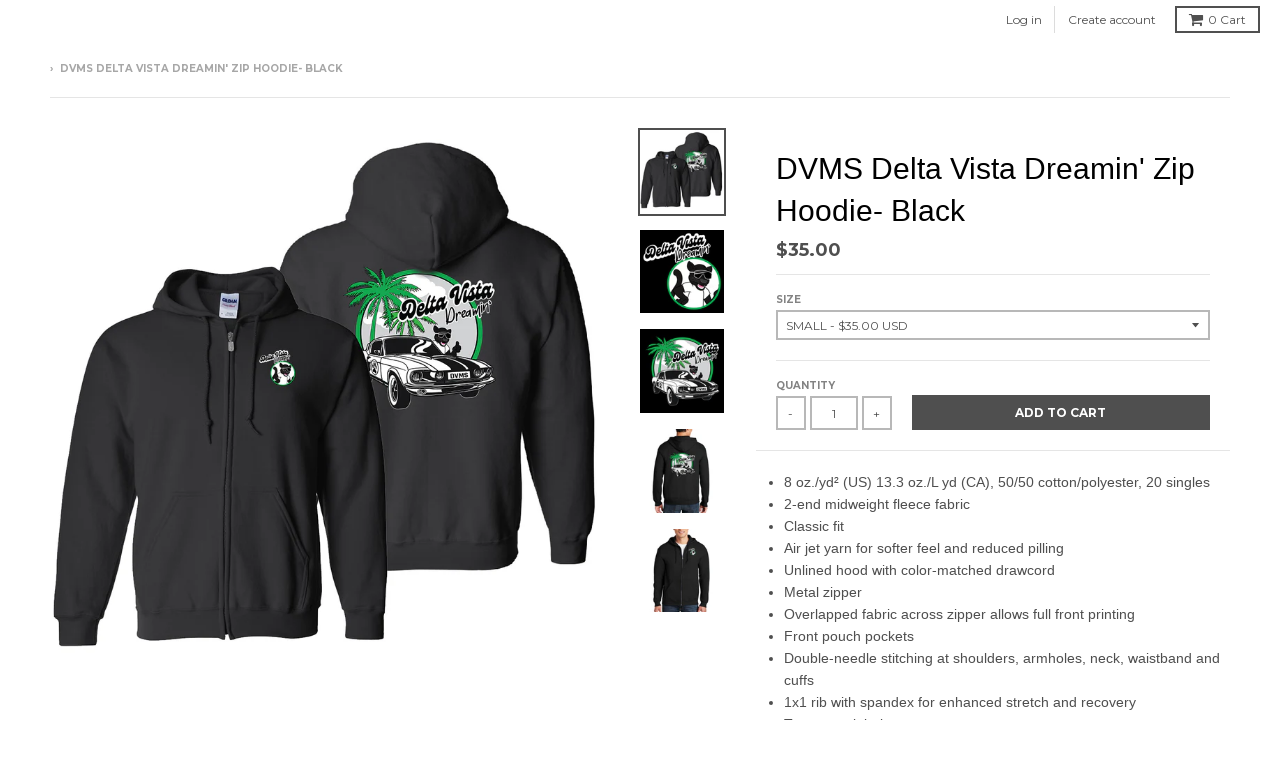

--- FILE ---
content_type: text/html; charset=utf-8
request_url: https://mgoblogstore.com/products/dvms-delta-vista-dreamin-zip-hoodie-black
body_size: 28037
content:
<!doctype html>
<!--[if lt IE 7]><html class="no-js lt-ie9 lt-ie8 lt-ie7" lang="en"> <![endif]-->
<!--[if IE 7]><html class="no-js lt-ie9 lt-ie8" lang="en"> <![endif]-->
<!--[if IE 8]><html class="no-js lt-ie9" lang="en"> <![endif]-->
<!--[if IE 9 ]><html class="ie9 no-js"> <![endif]-->
<!--[if (gt IE 9)|!(IE)]><!--> <html class="no-js" lang="en"> <!--<![endif]-->
<head>


  <meta charset="utf-8">
  <meta http-equiv="X-UA-Compatible" content="IE=edge,chrome=1">

  
  <link rel="apple-touch-icon-precomposed" sizes="57x57" href="//cdn.shopify.com/s/files/1/2143/3217/files/apple-touch-icon-57x57.png?17347646060185330027" />
<link rel="apple-touch-icon-precomposed" sizes="60x60" href="//cdn.shopify.com/s/files/1/2143/3217/files/apple-touch-icon-60x60.png?17347646060185330027" />
<link rel="apple-touch-icon-precomposed" sizes="72x72" href="//cdn.shopify.com/s/files/1/2143/3217/files/apple-touch-icon-72x72.png?17347646060185330027" />
<link rel="apple-touch-icon-precomposed" sizes="76x76" href="//cdn.shopify.com/s/files/1/2143/3217/files/apple-touch-icon-76x76.png?17347646060185330027" />
<link rel="apple-touch-icon-precomposed" sizes="114x114" href="//cdn.shopify.com/s/files/1/2143/3217/files/apple-touch-icon-114x114.png?17347646060185330027" />
<link rel="apple-touch-icon-precomposed" sizes="120x120" href="//cdn.shopify.com/s/files/1/2143/3217/files/apple-touch-icon-120x120.png?17347646060185330027" />
<link rel="apple-touch-icon-precomposed" sizes="144x144" href="//cdn.shopify.com/s/files/1/2143/3217/files/apple-touch-icon-144x144.png?17347646060185330027" />
<link rel="apple-touch-icon-precomposed" sizes="152x152" href="//cdn.shopify.com/s/files/1/2143/3217/files/apple-touch-icon-152x152.png?17347646060185330027" />
<link rel="icon" type="image/png" href="//cdn.shopify.com/s/files/1/0241/9737/files/favicon-16x16.png?2555144689630719396" sizes="16x16" />
<link rel="icon" type="image/png" href="//cdn.shopify.com/s/files/1/0241/9737/files/favicon-32x32.png?2555144689630719396" sizes="32x32" />
<link rel="icon" type="image/png" href="//cdn.shopify.com/s/files/1/0241/9737/files/favicon-96x96.png?2555144689630719396" sizes="96x96" />
<link rel="icon" type="image/png" href="//cdn.shopify.com/s/files/1/0241/9737/files/favicon-128.png?794343296946721591" sizes="128x128" />
<link rel="icon" type="image/png" href="//cdn.shopify.com/s/files/1/0241/9737/files/favicon-196x196.png?794343296946721591" sizes="196x196" />
<meta name="application-name" content="Underground Printing"/>
<meta name="msapplication-TileColor" content="#ffffff" />
<meta name="msapplication-TileImage" content="//cdn.shopify.com/s/files/1/2143/3217/files/mstile-144x144.png?17347646060185330027" />
<meta name="msapplication-square70x70logo" content="//cdn.shopify.com/s/files/1/2143/3217/files/mstile-70x70.png?17347646060185330027" />
<meta name="msapplication-square150x150logo" content="//cdn.shopify.com/s/files/1/2143/3217/files/mstile-150x150.png?17347646060185330027" />
<meta name="msapplication-wide310x150logo" content="//cdn.shopify.com/s/files/1/2143/3217/files/mstile-310x150.png?17347646060185330027" />
<meta name="msapplication-square310x310logo" content="//cdn.shopify.com/s/files/1/2143/3217/files/mstile-310x310.png?17347646060185330027" />


  <!-- Title and description ================================================== -->
  <title>
  DVMS Delta Vista Dreamin&#39; Zip Hoodie- Black &ndash; Underground Printing Online Stores
  </title>
  
  <meta name="description" content="8 oz./yd² (US) 13.3 oz./L yd (CA), 50/50 cotton/polyester, 20 singles 2-end midweight fleece fabric Classic fit Air jet yarn for softer feel and reduced pilling Unlined hood with color-matched drawcord Metal zipper Overlapped fabric across zipper allows full front printing Front pouch pockets Double-needle stitching at">
  

  <!-- Helpers ================================================== -->
  
<meta property="og:site_name" content="Underground Printing Online Stores">
<meta property="og:url" content="https://merch.undergroundshirts.com/products/dvms-delta-vista-dreamin-zip-hoodie-black">
<meta property="og:title" content="DVMS Delta Vista Dreamin' Zip Hoodie- Black">
<meta property="og:type" content="product">
<meta property="og:description" content="8 oz./yd² (US) 13.3 oz./L yd (CA), 50/50 cotton/polyester, 20 singles 2-end midweight fleece fabric Classic fit Air jet yarn for softer feel and reduced pilling Unlined hood with color-matched drawcord Metal zipper Overlapped fabric across zipper allows full front printing Front pouch pockets Double-needle stitching at"><meta property="og:price:amount" content="35.00">
  <meta property="og:price:currency" content="USD"><meta property="og:image" content="http://mgoblogstore.com/cdn/shop/products/824531-18600-Black_1_1024x1024.jpg?v=1669132933"><meta property="og:image" content="http://mgoblogstore.com/cdn/shop/products/824531-18500-Black_2_1024x1024.jpg?v=1669132934"><meta property="og:image" content="http://mgoblogstore.com/cdn/shop/products/824531-18500-Black_2-2_1024x1024.jpg?v=1669132934">
<meta property="og:image:secure_url" content="https://mgoblogstore.com/cdn/shop/products/824531-18600-Black_1_1024x1024.jpg?v=1669132933"><meta property="og:image:secure_url" content="https://mgoblogstore.com/cdn/shop/products/824531-18500-Black_2_1024x1024.jpg?v=1669132934"><meta property="og:image:secure_url" content="https://mgoblogstore.com/cdn/shop/products/824531-18500-Black_2-2_1024x1024.jpg?v=1669132934">

<meta name="twitter:site" content="@">
<meta name="twitter:card" content="summary_large_image">
<meta name="twitter:title" content="DVMS Delta Vista Dreamin' Zip Hoodie- Black">
<meta name="twitter:description" content="8 oz./yd² (US) 13.3 oz./L yd (CA), 50/50 cotton/polyester, 20 singles 2-end midweight fleece fabric Classic fit Air jet yarn for softer feel and reduced pilling Unlined hood with color-matched drawcord Metal zipper Overlapped fabric across zipper allows full front printing Front pouch pockets Double-needle stitching at">

  <link rel="canonical" href="https://merch.undergroundshirts.com/products/dvms-delta-vista-dreamin-zip-hoodie-black">
  <meta name="viewport" content="width=device-width,initial-scale=1">
  <meta name="theme-color" content="#4f4f4f">

  <!-- CSS ================================================== -->
  <link href="//mgoblogstore.com/cdn/shop/t/8/assets/theme.scss.css?v=73002624456375550151700595212" rel="stylesheet" type="text/css" media="all" />
  <link href="//mgoblogstore.com/cdn/shop/t/8/assets/override.scss.css?v=85771490641249684621516722503" rel="stylesheet" type="text/css" media="all" />
  
  
  

  
  
  
  
  
    <link href="//fonts.googleapis.com/css?family=Montserrat:400,700|" rel="stylesheet" type="text/css" media="all" />
  





  

  <!-- Header hook for plugins ================================================== -->
  <script type='text/javascript' src='https://merch.undergroundshirts.com/apps/wlm/js/wlm-1.1.js'></script>


 
 









<style type="text/css">.wlm-message-pnf{text-align:center;}#wlm-pwd-form {padding: 30px 0;text-align: center}#wlm-wrapper,.wlm-form-holder {display: inline-block}#wlm-pwd-error {display: none;color: #fb8077;text-align: left}#wlm-pwd-error.wlm-error {border: 1px solid #fb8077}#wlm-pwd-form-button {display: inline-block!important;height: auto!important;padding: 8px 15px!important;background: #777;border-radius: 3px!important;color: #fff!important;text-decoration: none!important;vertical-align: top}.wlm-instantclick-fix,.wlm-item-selector {position: absolute;z-index: -999;display: none;height: 0;width: 0;font-size: 0;line-height: 0}</style>



























































<script type='text/javascript'>wlm.arrHideLinksByAuth.may['TIXY133564'] ='a[href$="/collections/ontario-fire"],a[href*="/collections/ontario-fire/"],a[href*="/collections/ontario-fire?"],a[href*="/collections/ontario-fire#"]';</script><script type='text/javascript'>wlm.arrHideLinksByAuth.may['TIXY133564'] ='a[href$="/collections/ontario-fire"],a[href*="/collections/ontario-fire/"],a[href*="/collections/ontario-fire?"],a[href*="/collections/ontario-fire#"]';</script>





        
      <script type='text/javascript'>
      
        wlm.navigateByLocation();
      
      wlm.jq(document).ready(function(){
        wlm.removeLinks();
      });
    </script>
    
    
<script>window.performance && window.performance.mark && window.performance.mark('shopify.content_for_header.start');</script><meta id="shopify-digital-wallet" name="shopify-digital-wallet" content="/2406253/digital_wallets/dialog">
<meta name="shopify-checkout-api-token" content="af32798b25ba71c149070e88454ecd15">
<link rel="alternate" type="application/json+oembed" href="https://merch.undergroundshirts.com/products/dvms-delta-vista-dreamin-zip-hoodie-black.oembed">
<script async="async" src="/checkouts/internal/preloads.js?locale=en-US"></script>
<link rel="preconnect" href="https://shop.app" crossorigin="anonymous">
<script async="async" src="https://shop.app/checkouts/internal/preloads.js?locale=en-US&shop_id=2406253" crossorigin="anonymous"></script>
<script id="apple-pay-shop-capabilities" type="application/json">{"shopId":2406253,"countryCode":"US","currencyCode":"USD","merchantCapabilities":["supports3DS"],"merchantId":"gid:\/\/shopify\/Shop\/2406253","merchantName":"Underground Printing Online Stores","requiredBillingContactFields":["postalAddress","email"],"requiredShippingContactFields":["postalAddress","email"],"shippingType":"shipping","supportedNetworks":["visa","masterCard","amex","discover","elo","jcb"],"total":{"type":"pending","label":"Underground Printing Online Stores","amount":"1.00"},"shopifyPaymentsEnabled":true,"supportsSubscriptions":true}</script>
<script id="shopify-features" type="application/json">{"accessToken":"af32798b25ba71c149070e88454ecd15","betas":["rich-media-storefront-analytics"],"domain":"mgoblogstore.com","predictiveSearch":true,"shopId":2406253,"locale":"en"}</script>
<script>var Shopify = Shopify || {};
Shopify.shop = "mgoblog.myshopify.com";
Shopify.locale = "en";
Shopify.currency = {"active":"USD","rate":"1.0"};
Shopify.country = "US";
Shopify.theme = {"name":"Merch.undergroundshirts","id":464650256,"schema_name":"District","schema_version":"2.1.3","theme_store_id":null,"role":"main"};
Shopify.theme.handle = "null";
Shopify.theme.style = {"id":null,"handle":null};
Shopify.cdnHost = "mgoblogstore.com/cdn";
Shopify.routes = Shopify.routes || {};
Shopify.routes.root = "/";</script>
<script type="module">!function(o){(o.Shopify=o.Shopify||{}).modules=!0}(window);</script>
<script>!function(o){function n(){var o=[];function n(){o.push(Array.prototype.slice.apply(arguments))}return n.q=o,n}var t=o.Shopify=o.Shopify||{};t.loadFeatures=n(),t.autoloadFeatures=n()}(window);</script>
<script>
  window.ShopifyPay = window.ShopifyPay || {};
  window.ShopifyPay.apiHost = "shop.app\/pay";
  window.ShopifyPay.redirectState = null;
</script>
<script id="shop-js-analytics" type="application/json">{"pageType":"product"}</script>
<script defer="defer" async type="module" src="//mgoblogstore.com/cdn/shopifycloud/shop-js/modules/v2/client.init-shop-cart-sync_BApSsMSl.en.esm.js"></script>
<script defer="defer" async type="module" src="//mgoblogstore.com/cdn/shopifycloud/shop-js/modules/v2/chunk.common_CBoos6YZ.esm.js"></script>
<script type="module">
  await import("//mgoblogstore.com/cdn/shopifycloud/shop-js/modules/v2/client.init-shop-cart-sync_BApSsMSl.en.esm.js");
await import("//mgoblogstore.com/cdn/shopifycloud/shop-js/modules/v2/chunk.common_CBoos6YZ.esm.js");

  window.Shopify.SignInWithShop?.initShopCartSync?.({"fedCMEnabled":true,"windoidEnabled":true});

</script>
<script>
  window.Shopify = window.Shopify || {};
  if (!window.Shopify.featureAssets) window.Shopify.featureAssets = {};
  window.Shopify.featureAssets['shop-js'] = {"shop-cart-sync":["modules/v2/client.shop-cart-sync_DJczDl9f.en.esm.js","modules/v2/chunk.common_CBoos6YZ.esm.js"],"init-fed-cm":["modules/v2/client.init-fed-cm_BzwGC0Wi.en.esm.js","modules/v2/chunk.common_CBoos6YZ.esm.js"],"init-windoid":["modules/v2/client.init-windoid_BS26ThXS.en.esm.js","modules/v2/chunk.common_CBoos6YZ.esm.js"],"init-shop-email-lookup-coordinator":["modules/v2/client.init-shop-email-lookup-coordinator_DFwWcvrS.en.esm.js","modules/v2/chunk.common_CBoos6YZ.esm.js"],"shop-cash-offers":["modules/v2/client.shop-cash-offers_DthCPNIO.en.esm.js","modules/v2/chunk.common_CBoos6YZ.esm.js","modules/v2/chunk.modal_Bu1hFZFC.esm.js"],"shop-button":["modules/v2/client.shop-button_D_JX508o.en.esm.js","modules/v2/chunk.common_CBoos6YZ.esm.js"],"shop-toast-manager":["modules/v2/client.shop-toast-manager_tEhgP2F9.en.esm.js","modules/v2/chunk.common_CBoos6YZ.esm.js"],"avatar":["modules/v2/client.avatar_BTnouDA3.en.esm.js"],"pay-button":["modules/v2/client.pay-button_BuNmcIr_.en.esm.js","modules/v2/chunk.common_CBoos6YZ.esm.js"],"init-shop-cart-sync":["modules/v2/client.init-shop-cart-sync_BApSsMSl.en.esm.js","modules/v2/chunk.common_CBoos6YZ.esm.js"],"shop-login-button":["modules/v2/client.shop-login-button_DwLgFT0K.en.esm.js","modules/v2/chunk.common_CBoos6YZ.esm.js","modules/v2/chunk.modal_Bu1hFZFC.esm.js"],"init-customer-accounts-sign-up":["modules/v2/client.init-customer-accounts-sign-up_TlVCiykN.en.esm.js","modules/v2/client.shop-login-button_DwLgFT0K.en.esm.js","modules/v2/chunk.common_CBoos6YZ.esm.js","modules/v2/chunk.modal_Bu1hFZFC.esm.js"],"init-shop-for-new-customer-accounts":["modules/v2/client.init-shop-for-new-customer-accounts_DrjXSI53.en.esm.js","modules/v2/client.shop-login-button_DwLgFT0K.en.esm.js","modules/v2/chunk.common_CBoos6YZ.esm.js","modules/v2/chunk.modal_Bu1hFZFC.esm.js"],"init-customer-accounts":["modules/v2/client.init-customer-accounts_C0Oh2ljF.en.esm.js","modules/v2/client.shop-login-button_DwLgFT0K.en.esm.js","modules/v2/chunk.common_CBoos6YZ.esm.js","modules/v2/chunk.modal_Bu1hFZFC.esm.js"],"shop-follow-button":["modules/v2/client.shop-follow-button_C5D3XtBb.en.esm.js","modules/v2/chunk.common_CBoos6YZ.esm.js","modules/v2/chunk.modal_Bu1hFZFC.esm.js"],"checkout-modal":["modules/v2/client.checkout-modal_8TC_1FUY.en.esm.js","modules/v2/chunk.common_CBoos6YZ.esm.js","modules/v2/chunk.modal_Bu1hFZFC.esm.js"],"lead-capture":["modules/v2/client.lead-capture_D-pmUjp9.en.esm.js","modules/v2/chunk.common_CBoos6YZ.esm.js","modules/v2/chunk.modal_Bu1hFZFC.esm.js"],"shop-login":["modules/v2/client.shop-login_BmtnoEUo.en.esm.js","modules/v2/chunk.common_CBoos6YZ.esm.js","modules/v2/chunk.modal_Bu1hFZFC.esm.js"],"payment-terms":["modules/v2/client.payment-terms_BHOWV7U_.en.esm.js","modules/v2/chunk.common_CBoos6YZ.esm.js","modules/v2/chunk.modal_Bu1hFZFC.esm.js"]};
</script>
<script>(function() {
  var isLoaded = false;
  function asyncLoad() {
    if (isLoaded) return;
    isLoaded = true;
    var urls = ["https:\/\/productoptions.w3apps.co\/js\/options.js?shop=mgoblog.myshopify.com","https:\/\/cdn.shopify.com\/s\/files\/1\/0240\/6253\/t\/8\/assets\/bis_2406253.js?v=1630423996\u0026shop=mgoblog.myshopify.com","https:\/\/cdn-app.cart-bot.net\/public\/js\/append.js?shop=mgoblog.myshopify.com"];
    for (var i = 0; i < urls.length; i++) {
      var s = document.createElement('script');
      s.type = 'text/javascript';
      s.async = true;
      s.src = urls[i];
      var x = document.getElementsByTagName('script')[0];
      x.parentNode.insertBefore(s, x);
    }
  };
  if(window.attachEvent) {
    window.attachEvent('onload', asyncLoad);
  } else {
    window.addEventListener('load', asyncLoad, false);
  }
})();</script>
<script id="__st">var __st={"a":2406253,"offset":-18000,"reqid":"243bbd3c-5169-4fbd-90eb-89e7c8c1173a-1768916438","pageurl":"mgoblogstore.com\/products\/dvms-delta-vista-dreamin-zip-hoodie-black","u":"2da526c6c91e","p":"product","rtyp":"product","rid":7528397471922};</script>
<script>window.ShopifyPaypalV4VisibilityTracking = true;</script>
<script id="captcha-bootstrap">!function(){'use strict';const t='contact',e='account',n='new_comment',o=[[t,t],['blogs',n],['comments',n],[t,'customer']],c=[[e,'customer_login'],[e,'guest_login'],[e,'recover_customer_password'],[e,'create_customer']],r=t=>t.map((([t,e])=>`form[action*='/${t}']:not([data-nocaptcha='true']) input[name='form_type'][value='${e}']`)).join(','),a=t=>()=>t?[...document.querySelectorAll(t)].map((t=>t.form)):[];function s(){const t=[...o],e=r(t);return a(e)}const i='password',u='form_key',d=['recaptcha-v3-token','g-recaptcha-response','h-captcha-response',i],f=()=>{try{return window.sessionStorage}catch{return}},m='__shopify_v',_=t=>t.elements[u];function p(t,e,n=!1){try{const o=window.sessionStorage,c=JSON.parse(o.getItem(e)),{data:r}=function(t){const{data:e,action:n}=t;return t[m]||n?{data:e,action:n}:{data:t,action:n}}(c);for(const[e,n]of Object.entries(r))t.elements[e]&&(t.elements[e].value=n);n&&o.removeItem(e)}catch(o){console.error('form repopulation failed',{error:o})}}const l='form_type',E='cptcha';function T(t){t.dataset[E]=!0}const w=window,h=w.document,L='Shopify',v='ce_forms',y='captcha';let A=!1;((t,e)=>{const n=(g='f06e6c50-85a8-45c8-87d0-21a2b65856fe',I='https://cdn.shopify.com/shopifycloud/storefront-forms-hcaptcha/ce_storefront_forms_captcha_hcaptcha.v1.5.2.iife.js',D={infoText:'Protected by hCaptcha',privacyText:'Privacy',termsText:'Terms'},(t,e,n)=>{const o=w[L][v],c=o.bindForm;if(c)return c(t,g,e,D).then(n);var r;o.q.push([[t,g,e,D],n]),r=I,A||(h.body.append(Object.assign(h.createElement('script'),{id:'captcha-provider',async:!0,src:r})),A=!0)});var g,I,D;w[L]=w[L]||{},w[L][v]=w[L][v]||{},w[L][v].q=[],w[L][y]=w[L][y]||{},w[L][y].protect=function(t,e){n(t,void 0,e),T(t)},Object.freeze(w[L][y]),function(t,e,n,w,h,L){const[v,y,A,g]=function(t,e,n){const i=e?o:[],u=t?c:[],d=[...i,...u],f=r(d),m=r(i),_=r(d.filter((([t,e])=>n.includes(e))));return[a(f),a(m),a(_),s()]}(w,h,L),I=t=>{const e=t.target;return e instanceof HTMLFormElement?e:e&&e.form},D=t=>v().includes(t);t.addEventListener('submit',(t=>{const e=I(t);if(!e)return;const n=D(e)&&!e.dataset.hcaptchaBound&&!e.dataset.recaptchaBound,o=_(e),c=g().includes(e)&&(!o||!o.value);(n||c)&&t.preventDefault(),c&&!n&&(function(t){try{if(!f())return;!function(t){const e=f();if(!e)return;const n=_(t);if(!n)return;const o=n.value;o&&e.removeItem(o)}(t);const e=Array.from(Array(32),(()=>Math.random().toString(36)[2])).join('');!function(t,e){_(t)||t.append(Object.assign(document.createElement('input'),{type:'hidden',name:u})),t.elements[u].value=e}(t,e),function(t,e){const n=f();if(!n)return;const o=[...t.querySelectorAll(`input[type='${i}']`)].map((({name:t})=>t)),c=[...d,...o],r={};for(const[a,s]of new FormData(t).entries())c.includes(a)||(r[a]=s);n.setItem(e,JSON.stringify({[m]:1,action:t.action,data:r}))}(t,e)}catch(e){console.error('failed to persist form',e)}}(e),e.submit())}));const S=(t,e)=>{t&&!t.dataset[E]&&(n(t,e.some((e=>e===t))),T(t))};for(const o of['focusin','change'])t.addEventListener(o,(t=>{const e=I(t);D(e)&&S(e,y())}));const B=e.get('form_key'),M=e.get(l),P=B&&M;t.addEventListener('DOMContentLoaded',(()=>{const t=y();if(P)for(const e of t)e.elements[l].value===M&&p(e,B);[...new Set([...A(),...v().filter((t=>'true'===t.dataset.shopifyCaptcha))])].forEach((e=>S(e,t)))}))}(h,new URLSearchParams(w.location.search),n,t,e,['guest_login'])})(!0,!0)}();</script>
<script integrity="sha256-4kQ18oKyAcykRKYeNunJcIwy7WH5gtpwJnB7kiuLZ1E=" data-source-attribution="shopify.loadfeatures" defer="defer" src="//mgoblogstore.com/cdn/shopifycloud/storefront/assets/storefront/load_feature-a0a9edcb.js" crossorigin="anonymous"></script>
<script crossorigin="anonymous" defer="defer" src="//mgoblogstore.com/cdn/shopifycloud/storefront/assets/shopify_pay/storefront-65b4c6d7.js?v=20250812"></script>
<script data-source-attribution="shopify.dynamic_checkout.dynamic.init">var Shopify=Shopify||{};Shopify.PaymentButton=Shopify.PaymentButton||{isStorefrontPortableWallets:!0,init:function(){window.Shopify.PaymentButton.init=function(){};var t=document.createElement("script");t.src="https://mgoblogstore.com/cdn/shopifycloud/portable-wallets/latest/portable-wallets.en.js",t.type="module",document.head.appendChild(t)}};
</script>
<script data-source-attribution="shopify.dynamic_checkout.buyer_consent">
  function portableWalletsHideBuyerConsent(e){var t=document.getElementById("shopify-buyer-consent"),n=document.getElementById("shopify-subscription-policy-button");t&&n&&(t.classList.add("hidden"),t.setAttribute("aria-hidden","true"),n.removeEventListener("click",e))}function portableWalletsShowBuyerConsent(e){var t=document.getElementById("shopify-buyer-consent"),n=document.getElementById("shopify-subscription-policy-button");t&&n&&(t.classList.remove("hidden"),t.removeAttribute("aria-hidden"),n.addEventListener("click",e))}window.Shopify?.PaymentButton&&(window.Shopify.PaymentButton.hideBuyerConsent=portableWalletsHideBuyerConsent,window.Shopify.PaymentButton.showBuyerConsent=portableWalletsShowBuyerConsent);
</script>
<script data-source-attribution="shopify.dynamic_checkout.cart.bootstrap">document.addEventListener("DOMContentLoaded",(function(){function t(){return document.querySelector("shopify-accelerated-checkout-cart, shopify-accelerated-checkout")}if(t())Shopify.PaymentButton.init();else{new MutationObserver((function(e,n){t()&&(Shopify.PaymentButton.init(),n.disconnect())})).observe(document.body,{childList:!0,subtree:!0})}}));
</script>
<link id="shopify-accelerated-checkout-styles" rel="stylesheet" media="screen" href="https://mgoblogstore.com/cdn/shopifycloud/portable-wallets/latest/accelerated-checkout-backwards-compat.css" crossorigin="anonymous">
<style id="shopify-accelerated-checkout-cart">
        #shopify-buyer-consent {
  margin-top: 1em;
  display: inline-block;
  width: 100%;
}

#shopify-buyer-consent.hidden {
  display: none;
}

#shopify-subscription-policy-button {
  background: none;
  border: none;
  padding: 0;
  text-decoration: underline;
  font-size: inherit;
  cursor: pointer;
}

#shopify-subscription-policy-button::before {
  box-shadow: none;
}

      </style>

<script>window.performance && window.performance.mark && window.performance.mark('shopify.content_for_header.end');</script>
  <!-- /snippets/oldIE-js.liquid -->


<!--[if lt IE 9]>

<script src="//cdnjs.cloudflare.com/ajax/libs/html5shiv/3.7.2/html5shiv.min.js" type="text/javascript"></script>
<script src="//mgoblogstore.com/cdn/shop/t/8/assets/respond.min.js?v=52248677837542619231516722498" type="text/javascript"></script>
<link href="//mgoblogstore.com/cdn/shop/t/8/assets/respond-proxy.html" id="respond-proxy" rel="respond-proxy" />
<link href="//merch.undergroundshirts.com/search?q=d4968e90e6c211a66c3c5545341516a0" id="respond-redirect" rel="respond-redirect" />
<script src="//merch.undergroundshirts.com/search?q=d4968e90e6c211a66c3c5545341516a0" type="text/javascript"></script>
<![endif]-->
  
  
<link rel="stylesheet" href="//mgoblogstore.com/cdn/shop/t/8/assets/sca-pp.css?v=26248894406678077071584996663">
 <script>
  
  SCAPPShop = {};
    
  </script>
<script src="//mgoblogstore.com/cdn/shop/t/8/assets/sca-pp-initial.js?v=72943981909188453641607548850" type="text/javascript"></script>
   

<script type="text/javascript">
  //BOOSTER APPS COMMON JS CODE
  window.BoosterApps = window.BoosterApps || {};
  window.BoosterApps.common = window.BoosterApps.common || {};
  window.BoosterApps.common.shop = {
    permanent_domain: 'mgoblog.myshopify.com',
    currency: "USD",
    money_format: "${{amount}}",
    id: 2406253
  };
  

  window.BoosterApps.common.template = 'product';
  window.BoosterApps.common.cart = {};
  window.BoosterApps.common.vapid_public_key = "BO5RJ2FA8w6MW2Qt1_MKSFtoVpVjUMLYkHb2arb7zZxEaYGTMuLvmZGabSHj8q0EwlzLWBAcAU_0z-z9Xps8kF8=";

  window.BoosterApps.cs_app_url = "/apps/ba_fb_app";

  window.BoosterApps.global_config = {"asset_urls":{"loy":{"init_js":"https:\/\/cdn.shopify.com\/s\/files\/1\/0194\/1736\/6592\/t\/1\/assets\/ba_loy_init.js?v=1632863839","widget_js":"https:\/\/cdn.shopify.com\/s\/files\/1\/0194\/1736\/6592\/t\/1\/assets\/ba_loy_widget.js?v=1633625915","widget_css":"https:\/\/cdn.shopify.com\/s\/files\/1\/0194\/1736\/6592\/t\/1\/assets\/ba_loy_widget.css?v=1630424861"},"rev":{"init_js":null,"widget_js":null,"modal_js":null,"widget_css":null,"modal_css":null},"pu":{"init_js":"https:\/\/cdn.shopify.com\/s\/files\/1\/0194\/1736\/6592\/t\/1\/assets\/ba_pu_init.js?v=1620495683"},"bis":{"init_js":"https:\/\/cdn.shopify.com\/s\/files\/1\/0194\/1736\/6592\/t\/1\/assets\/ba_bis_init.js?v=1633795418","modal_js":"https:\/\/cdn.shopify.com\/s\/files\/1\/0194\/1736\/6592\/t\/1\/assets\/ba_bis_modal.js?v=1633795421","modal_css":"https:\/\/cdn.shopify.com\/s\/files\/1\/0194\/1736\/6592\/t\/1\/assets\/ba_bis_modal.css?v=1620346071"},"widgets":{},"global":{"helper_js":"https:\/\/cdn.shopify.com\/s\/files\/1\/0194\/1736\/6592\/t\/1\/assets\/ba_tracking.js?v=1629925706"}},"proxy_paths":{"bis":"\/apps\/ba_fb_app","app_metrics":"\/apps\/ba_fb_app\/app_metrics","push_subscription":"\/apps\/ba_fb_app\/push"},"aat":["bis"],"uat":true,"pv":false,"bam":false};




    window.BoosterApps.bis_config = {"restock_title":"Your item is back in stock 🎉","restock_body":"Click here to complete your purchase","email_subject":"[product_title] is now available from [shop_name]","email_header_bg_color":"#4e9de0","email_header_text_color":"#ffffff","email_header_text":"[product_title]","email_header_buy":"Buy Now","email_header_subheader_text":"is now available from [shop_name]","email_body_headline_color":"#4e9de0","email_body_background_color":"#ffffff","email_body_text_color":"#333333","email_body_link_color":"#4e9de0","email_body_headline_text":"[product_title]","email_body_content_text":"The product availability you subscribed to is now available! Click the button below to place your order","email_buy_button_bg_color":"#4e9de0","email_buy_button_text_color":"#ffffff","email_buy_button_caption_text":"Buy Now","email_footer_text_color":"#bbbbbb","email_footer_link_color":"#4e9de0","email_footer_content_text":"","widget_button_enabled":"0","widget_button_caption_text":"Email Me When Available","widget_button_text_size":"16","widget_button_position":"right_edge","widget_button_corner_offset":"100","widget_button_bg_color":"#512da8","widget_button_text_color":"#ffffff","widget_button_border_color":"","widget_button_border_radius":4,"widget_button_border_size":"","pre_order_enabled":false,"only_show_tracked_inventory":true,"modal_header_text":"NOTIFY ME WHEN AVAILABLE","modal_body_text":"Subscribe to this product to receive a notification once it becomes available","modal_email_address_label":"Email Address","modal_button_label":"Notify me when available","modal_footer_text":"You will receive a one time notification when the product becomes available. We won't share your info with anyone.","modal_close_button_tooltip":"","modal_quantity_req":false,"modal_quantity_req_label":"Quantity Required","modal_hide_dup_variants":"0","modal_reg_complete_text":"Notification saved","modal_invalid_email_text":"The email address you entered is invalid","modal_already_reg_text":"Already registered for this product","modal_quantity_invalid_text":"","modal_bg_color":"#ffffff","modal_text_color":"#333333","modal_close_button_color":"","modal_overlay_tint_color":"","modal_button_text_color":"#ffffff","modal_button_bg_color":"#4ed14e","modal_success_msg_text_color":"#3c763d","modal_success_msg_bg_color":"#dff0d8","modal_error_msg_text_color":"#a94442","modal_error_msg_bg_color":"#f2dede","modal_channel_text_color":"#ffffff","modal_channel_bg_color":"#4ed14e","modal_accepts_marketing":"Subscribe me to news and offers (optional)","modal_receive_push_notification":"Receive Push Notification","instant_notifications_enabled":false,"instant_notification_emails":"","max_instant_notifications":5,"email_summary_enabled":false,"email_summary_emails":"","email_summary_last_sent_at":"","customer_checkbox_enabled":false,"customer_checkbox_default":false,"customer_checkbox_label":"Add me to the store mailing list","email_body_img_size":100,"booster_option_selector":"","uses_radio":false,"notification_min_quantity":1,"notifications_enabled":true,"notification_order":"first","custom_css":"","back_in_stock_email_settings":{"title":"{{product_title}} is now available to order from {{shop_name}}","enabled":0,"subject":"Your item is back in stock 🎉","subtext":"","subtitle":"Click below to place your order.","button_text":"Order Now","subscription_source":"You were sent this email because you requested a back in stock notification for this item"},"email_enabled":true};
    window.BoosterApps.bis_config.domain_name = "boosterapps.com/apps/back-in-stock";

  for (i = 0; i < window.localStorage.length; i++) {
    var key = window.localStorage.key(i);
    if (key.slice(0,10) === "ba_msg_sub") {
      window.BoosterApps.can_update_cart = true;
    }
  }

  
    if (window.BoosterApps.common.template == 'product'){
      window.BoosterApps.common.product = {
        id: 7528397471922, price: 3500, handle: "dvms-delta-vista-dreamin-zip-hoodie-black", tags: ["DVMS","DVMS Panther Pride","Unisex","Zip Hoodie"],
        available: true, title: "DVMS Delta Vista Dreamin' Zip Hoodie- Black", variants: [{"id":42599649083570,"title":"Small","option1":"Small","option2":null,"option3":null,"sku":"18600-20001122091-DTG","requires_shipping":true,"taxable":true,"featured_image":null,"available":true,"name":"DVMS Delta Vista Dreamin' Zip Hoodie- Black - Small","public_title":"Small","options":["Small"],"price":3500,"weight":454,"compare_at_price":null,"inventory_quantity":0,"inventory_management":"shopify","inventory_policy":"continue","barcode":"","requires_selling_plan":false,"selling_plan_allocations":[],"quantity_rule":{"min":1,"max":null,"increment":1}},{"id":42599649116338,"title":"Medium","option1":"Medium","option2":null,"option3":null,"sku":"18600-20001122092-DTG","requires_shipping":true,"taxable":true,"featured_image":null,"available":true,"name":"DVMS Delta Vista Dreamin' Zip Hoodie- Black - Medium","public_title":"Medium","options":["Medium"],"price":3500,"weight":454,"compare_at_price":null,"inventory_quantity":0,"inventory_management":"shopify","inventory_policy":"continue","barcode":"","requires_selling_plan":false,"selling_plan_allocations":[],"quantity_rule":{"min":1,"max":null,"increment":1}},{"id":42599649149106,"title":"Large","option1":"Large","option2":null,"option3":null,"sku":"18600-20001122093-DTG","requires_shipping":true,"taxable":true,"featured_image":null,"available":true,"name":"DVMS Delta Vista Dreamin' Zip Hoodie- Black - Large","public_title":"Large","options":["Large"],"price":3500,"weight":454,"compare_at_price":null,"inventory_quantity":0,"inventory_management":"shopify","inventory_policy":"continue","barcode":"","requires_selling_plan":false,"selling_plan_allocations":[],"quantity_rule":{"min":1,"max":null,"increment":1}},{"id":42599649181874,"title":"XL","option1":"XL","option2":null,"option3":null,"sku":"18600-20001122094-DTG","requires_shipping":true,"taxable":true,"featured_image":null,"available":true,"name":"DVMS Delta Vista Dreamin' Zip Hoodie- Black - XL","public_title":"XL","options":["XL"],"price":3500,"weight":454,"compare_at_price":null,"inventory_quantity":0,"inventory_management":"shopify","inventory_policy":"continue","barcode":"","requires_selling_plan":false,"selling_plan_allocations":[],"quantity_rule":{"min":1,"max":null,"increment":1}},{"id":42599649214642,"title":"2XL","option1":"2XL","option2":null,"option3":null,"sku":"18600-20001122095-DTG","requires_shipping":true,"taxable":true,"featured_image":null,"available":true,"name":"DVMS Delta Vista Dreamin' Zip Hoodie- Black - 2XL","public_title":"2XL","options":["2XL"],"price":3750,"weight":454,"compare_at_price":null,"inventory_quantity":0,"inventory_management":"shopify","inventory_policy":"continue","barcode":"","requires_selling_plan":false,"selling_plan_allocations":[],"quantity_rule":{"min":1,"max":null,"increment":1}},{"id":42599649247410,"title":"3XL","option1":"3XL","option2":null,"option3":null,"sku":"18600-20001122096-DTG","requires_shipping":true,"taxable":true,"featured_image":null,"available":true,"name":"DVMS Delta Vista Dreamin' Zip Hoodie- Black - 3XL","public_title":"3XL","options":["3XL"],"price":3850,"weight":454,"compare_at_price":null,"inventory_quantity":-1,"inventory_management":"shopify","inventory_policy":"continue","barcode":"","requires_selling_plan":false,"selling_plan_allocations":[],"quantity_rule":{"min":1,"max":null,"increment":1}}]
      };
      window.BoosterApps.common.product.review_data = null;
    }
  

</script>


<script type="text/javascript">
  !function(e){var t={};function r(n){if(t[n])return t[n].exports;var o=t[n]={i:n,l:!1,exports:{}};return e[n].call(o.exports,o,o.exports,r),o.l=!0,o.exports}r.m=e,r.c=t,r.d=function(e,t,n){r.o(e,t)||Object.defineProperty(e,t,{enumerable:!0,get:n})},r.r=function(e){"undefined"!==typeof Symbol&&Symbol.toStringTag&&Object.defineProperty(e,Symbol.toStringTag,{value:"Module"}),Object.defineProperty(e,"__esModule",{value:!0})},r.t=function(e,t){if(1&t&&(e=r(e)),8&t)return e;if(4&t&&"object"===typeof e&&e&&e.__esModule)return e;var n=Object.create(null);if(r.r(n),Object.defineProperty(n,"default",{enumerable:!0,value:e}),2&t&&"string"!=typeof e)for(var o in e)r.d(n,o,function(t){return e[t]}.bind(null,o));return n},r.n=function(e){var t=e&&e.__esModule?function(){return e.default}:function(){return e};return r.d(t,"a",t),t},r.o=function(e,t){return Object.prototype.hasOwnProperty.call(e,t)},r.p="https://boosterapps.com/apps/back-in-stock/packs/",r(r.s=20)}({20:function(e,t){}});
//# sourceMappingURL=application-9c15e2637324def4d475.js.map

  //Global snippet for Booster Apps
  //this is updated automatically - do not edit manually.

  function loadScript(src, defer, done) {
    var js = document.createElement('script');
    js.src = src;
    js.defer = defer;
    js.onload = function(){done();};
    js.onerror = function(){
      done(new Error('Failed to load script ' + src));
    };
    document.head.appendChild(js);
  }

  function browserSupportsAllFeatures() {
    return window.Promise && window.fetch && window.Symbol;
  }

  if (browserSupportsAllFeatures()) {
    main();
  } else {
    loadScript('https://polyfill-fastly.net/v3/polyfill.min.js?features=Promise,fetch', true, main);
  }

  function loadAppScripts(){


      loadScript(window.BoosterApps.global_config.asset_urls.bis.init_js, true, function(){});

  }

  function main(err) {
    //isolate the scope
    loadScript(window.BoosterApps.global_config.asset_urls.global.helper_js, false, loadAppScripts);
  }
</script>

<!-- BEGIN app block: shopify://apps/minmaxify-order-limits/blocks/app-embed-block/3acfba32-89f3-4377-ae20-cbb9abc48475 --><script type="text/javascript" src="https://limits.minmaxify.com/mgoblog.myshopify.com?v=80a&r=20220811192640"></script>

<!-- END app block --><!-- BEGIN app block: shopify://apps/multipixels-social-pixels/blocks/clients/ddddad6e-c586-4e00-a40d-3671ba4790fd --><script>
    window.__MP_CONFIG__ = {
        currency: 'USD',
        
            cart: {
                items: [
                    
                ],
            },
        
        
            product: {
                category: "Apparel",
                collection_ids: '33250181226, 281640763570, 10393705',
                id: 7528397471922,
                name: "DVMS Delta Vista Dreamin' Zip Hoodie- Black",
                price_max: '3850',
                
                    variants: {
                      
                        '42599649083570': { price: '3500' },
                      
                        '42599649116338': { price: '3500' },
                      
                        '42599649149106': { price: '3500' },
                      
                        '42599649181874': { price: '3500' },
                      
                        '42599649214642': { price: '3750' },
                      
                        '42599649247410': { price: '3850' },
                      
                    },
                
            },
        
        
        
    };
</script>

<script type='text/javascript' defer src='/apps/multipixel/v1/clients/mgoblog.myshopify.com/1702417956.js'></script>



<!-- END app block --><link href="https://cdn.shopify.com/extensions/0199a438-2b43-7d72-ba8c-f8472dfb5cdc/promotion-popup-allnew-26/assets/popup-main.css" rel="stylesheet" type="text/css" media="all">
<link href="https://monorail-edge.shopifysvc.com" rel="dns-prefetch">
<script>(function(){if ("sendBeacon" in navigator && "performance" in window) {try {var session_token_from_headers = performance.getEntriesByType('navigation')[0].serverTiming.find(x => x.name == '_s').description;} catch {var session_token_from_headers = undefined;}var session_cookie_matches = document.cookie.match(/_shopify_s=([^;]*)/);var session_token_from_cookie = session_cookie_matches && session_cookie_matches.length === 2 ? session_cookie_matches[1] : "";var session_token = session_token_from_headers || session_token_from_cookie || "";function handle_abandonment_event(e) {var entries = performance.getEntries().filter(function(entry) {return /monorail-edge.shopifysvc.com/.test(entry.name);});if (!window.abandonment_tracked && entries.length === 0) {window.abandonment_tracked = true;var currentMs = Date.now();var navigation_start = performance.timing.navigationStart;var payload = {shop_id: 2406253,url: window.location.href,navigation_start,duration: currentMs - navigation_start,session_token,page_type: "product"};window.navigator.sendBeacon("https://monorail-edge.shopifysvc.com/v1/produce", JSON.stringify({schema_id: "online_store_buyer_site_abandonment/1.1",payload: payload,metadata: {event_created_at_ms: currentMs,event_sent_at_ms: currentMs}}));}}window.addEventListener('pagehide', handle_abandonment_event);}}());</script>
<script id="web-pixels-manager-setup">(function e(e,d,r,n,o){if(void 0===o&&(o={}),!Boolean(null===(a=null===(i=window.Shopify)||void 0===i?void 0:i.analytics)||void 0===a?void 0:a.replayQueue)){var i,a;window.Shopify=window.Shopify||{};var t=window.Shopify;t.analytics=t.analytics||{};var s=t.analytics;s.replayQueue=[],s.publish=function(e,d,r){return s.replayQueue.push([e,d,r]),!0};try{self.performance.mark("wpm:start")}catch(e){}var l=function(){var e={modern:/Edge?\/(1{2}[4-9]|1[2-9]\d|[2-9]\d{2}|\d{4,})\.\d+(\.\d+|)|Firefox\/(1{2}[4-9]|1[2-9]\d|[2-9]\d{2}|\d{4,})\.\d+(\.\d+|)|Chrom(ium|e)\/(9{2}|\d{3,})\.\d+(\.\d+|)|(Maci|X1{2}).+ Version\/(15\.\d+|(1[6-9]|[2-9]\d|\d{3,})\.\d+)([,.]\d+|)( \(\w+\)|)( Mobile\/\w+|) Safari\/|Chrome.+OPR\/(9{2}|\d{3,})\.\d+\.\d+|(CPU[ +]OS|iPhone[ +]OS|CPU[ +]iPhone|CPU IPhone OS|CPU iPad OS)[ +]+(15[._]\d+|(1[6-9]|[2-9]\d|\d{3,})[._]\d+)([._]\d+|)|Android:?[ /-](13[3-9]|1[4-9]\d|[2-9]\d{2}|\d{4,})(\.\d+|)(\.\d+|)|Android.+Firefox\/(13[5-9]|1[4-9]\d|[2-9]\d{2}|\d{4,})\.\d+(\.\d+|)|Android.+Chrom(ium|e)\/(13[3-9]|1[4-9]\d|[2-9]\d{2}|\d{4,})\.\d+(\.\d+|)|SamsungBrowser\/([2-9]\d|\d{3,})\.\d+/,legacy:/Edge?\/(1[6-9]|[2-9]\d|\d{3,})\.\d+(\.\d+|)|Firefox\/(5[4-9]|[6-9]\d|\d{3,})\.\d+(\.\d+|)|Chrom(ium|e)\/(5[1-9]|[6-9]\d|\d{3,})\.\d+(\.\d+|)([\d.]+$|.*Safari\/(?![\d.]+ Edge\/[\d.]+$))|(Maci|X1{2}).+ Version\/(10\.\d+|(1[1-9]|[2-9]\d|\d{3,})\.\d+)([,.]\d+|)( \(\w+\)|)( Mobile\/\w+|) Safari\/|Chrome.+OPR\/(3[89]|[4-9]\d|\d{3,})\.\d+\.\d+|(CPU[ +]OS|iPhone[ +]OS|CPU[ +]iPhone|CPU IPhone OS|CPU iPad OS)[ +]+(10[._]\d+|(1[1-9]|[2-9]\d|\d{3,})[._]\d+)([._]\d+|)|Android:?[ /-](13[3-9]|1[4-9]\d|[2-9]\d{2}|\d{4,})(\.\d+|)(\.\d+|)|Mobile Safari.+OPR\/([89]\d|\d{3,})\.\d+\.\d+|Android.+Firefox\/(13[5-9]|1[4-9]\d|[2-9]\d{2}|\d{4,})\.\d+(\.\d+|)|Android.+Chrom(ium|e)\/(13[3-9]|1[4-9]\d|[2-9]\d{2}|\d{4,})\.\d+(\.\d+|)|Android.+(UC? ?Browser|UCWEB|U3)[ /]?(15\.([5-9]|\d{2,})|(1[6-9]|[2-9]\d|\d{3,})\.\d+)\.\d+|SamsungBrowser\/(5\.\d+|([6-9]|\d{2,})\.\d+)|Android.+MQ{2}Browser\/(14(\.(9|\d{2,})|)|(1[5-9]|[2-9]\d|\d{3,})(\.\d+|))(\.\d+|)|K[Aa][Ii]OS\/(3\.\d+|([4-9]|\d{2,})\.\d+)(\.\d+|)/},d=e.modern,r=e.legacy,n=navigator.userAgent;return n.match(d)?"modern":n.match(r)?"legacy":"unknown"}(),u="modern"===l?"modern":"legacy",c=(null!=n?n:{modern:"",legacy:""})[u],f=function(e){return[e.baseUrl,"/wpm","/b",e.hashVersion,"modern"===e.buildTarget?"m":"l",".js"].join("")}({baseUrl:d,hashVersion:r,buildTarget:u}),m=function(e){var d=e.version,r=e.bundleTarget,n=e.surface,o=e.pageUrl,i=e.monorailEndpoint;return{emit:function(e){var a=e.status,t=e.errorMsg,s=(new Date).getTime(),l=JSON.stringify({metadata:{event_sent_at_ms:s},events:[{schema_id:"web_pixels_manager_load/3.1",payload:{version:d,bundle_target:r,page_url:o,status:a,surface:n,error_msg:t},metadata:{event_created_at_ms:s}}]});if(!i)return console&&console.warn&&console.warn("[Web Pixels Manager] No Monorail endpoint provided, skipping logging."),!1;try{return self.navigator.sendBeacon.bind(self.navigator)(i,l)}catch(e){}var u=new XMLHttpRequest;try{return u.open("POST",i,!0),u.setRequestHeader("Content-Type","text/plain"),u.send(l),!0}catch(e){return console&&console.warn&&console.warn("[Web Pixels Manager] Got an unhandled error while logging to Monorail."),!1}}}}({version:r,bundleTarget:l,surface:e.surface,pageUrl:self.location.href,monorailEndpoint:e.monorailEndpoint});try{o.browserTarget=l,function(e){var d=e.src,r=e.async,n=void 0===r||r,o=e.onload,i=e.onerror,a=e.sri,t=e.scriptDataAttributes,s=void 0===t?{}:t,l=document.createElement("script"),u=document.querySelector("head"),c=document.querySelector("body");if(l.async=n,l.src=d,a&&(l.integrity=a,l.crossOrigin="anonymous"),s)for(var f in s)if(Object.prototype.hasOwnProperty.call(s,f))try{l.dataset[f]=s[f]}catch(e){}if(o&&l.addEventListener("load",o),i&&l.addEventListener("error",i),u)u.appendChild(l);else{if(!c)throw new Error("Did not find a head or body element to append the script");c.appendChild(l)}}({src:f,async:!0,onload:function(){if(!function(){var e,d;return Boolean(null===(d=null===(e=window.Shopify)||void 0===e?void 0:e.analytics)||void 0===d?void 0:d.initialized)}()){var d=window.webPixelsManager.init(e)||void 0;if(d){var r=window.Shopify.analytics;r.replayQueue.forEach((function(e){var r=e[0],n=e[1],o=e[2];d.publishCustomEvent(r,n,o)})),r.replayQueue=[],r.publish=d.publishCustomEvent,r.visitor=d.visitor,r.initialized=!0}}},onerror:function(){return m.emit({status:"failed",errorMsg:"".concat(f," has failed to load")})},sri:function(e){var d=/^sha384-[A-Za-z0-9+/=]+$/;return"string"==typeof e&&d.test(e)}(c)?c:"",scriptDataAttributes:o}),m.emit({status:"loading"})}catch(e){m.emit({status:"failed",errorMsg:(null==e?void 0:e.message)||"Unknown error"})}}})({shopId: 2406253,storefrontBaseUrl: "https://merch.undergroundshirts.com",extensionsBaseUrl: "https://extensions.shopifycdn.com/cdn/shopifycloud/web-pixels-manager",monorailEndpoint: "https://monorail-edge.shopifysvc.com/unstable/produce_batch",surface: "storefront-renderer",enabledBetaFlags: ["2dca8a86"],webPixelsConfigList: [{"id":"100106418","eventPayloadVersion":"v1","runtimeContext":"LAX","scriptVersion":"1","type":"CUSTOM","privacyPurposes":["ANALYTICS"],"name":"Google Analytics tag (migrated)"},{"id":"shopify-app-pixel","configuration":"{}","eventPayloadVersion":"v1","runtimeContext":"STRICT","scriptVersion":"0450","apiClientId":"shopify-pixel","type":"APP","privacyPurposes":["ANALYTICS","MARKETING"]},{"id":"shopify-custom-pixel","eventPayloadVersion":"v1","runtimeContext":"LAX","scriptVersion":"0450","apiClientId":"shopify-pixel","type":"CUSTOM","privacyPurposes":["ANALYTICS","MARKETING"]}],isMerchantRequest: false,initData: {"shop":{"name":"Underground Printing Online Stores","paymentSettings":{"currencyCode":"USD"},"myshopifyDomain":"mgoblog.myshopify.com","countryCode":"US","storefrontUrl":"https:\/\/merch.undergroundshirts.com"},"customer":null,"cart":null,"checkout":null,"productVariants":[{"price":{"amount":35.0,"currencyCode":"USD"},"product":{"title":"DVMS Delta Vista Dreamin' Zip Hoodie- Black","vendor":"DVMS Panther Pride","id":"7528397471922","untranslatedTitle":"DVMS Delta Vista Dreamin' Zip Hoodie- Black","url":"\/products\/dvms-delta-vista-dreamin-zip-hoodie-black","type":"Apparel"},"id":"42599649083570","image":{"src":"\/\/mgoblogstore.com\/cdn\/shop\/products\/824531-18600-Black_1.jpg?v=1669132933"},"sku":"18600-20001122091-DTG","title":"Small","untranslatedTitle":"Small"},{"price":{"amount":35.0,"currencyCode":"USD"},"product":{"title":"DVMS Delta Vista Dreamin' Zip Hoodie- Black","vendor":"DVMS Panther Pride","id":"7528397471922","untranslatedTitle":"DVMS Delta Vista Dreamin' Zip Hoodie- Black","url":"\/products\/dvms-delta-vista-dreamin-zip-hoodie-black","type":"Apparel"},"id":"42599649116338","image":{"src":"\/\/mgoblogstore.com\/cdn\/shop\/products\/824531-18600-Black_1.jpg?v=1669132933"},"sku":"18600-20001122092-DTG","title":"Medium","untranslatedTitle":"Medium"},{"price":{"amount":35.0,"currencyCode":"USD"},"product":{"title":"DVMS Delta Vista Dreamin' Zip Hoodie- Black","vendor":"DVMS Panther Pride","id":"7528397471922","untranslatedTitle":"DVMS Delta Vista Dreamin' Zip Hoodie- Black","url":"\/products\/dvms-delta-vista-dreamin-zip-hoodie-black","type":"Apparel"},"id":"42599649149106","image":{"src":"\/\/mgoblogstore.com\/cdn\/shop\/products\/824531-18600-Black_1.jpg?v=1669132933"},"sku":"18600-20001122093-DTG","title":"Large","untranslatedTitle":"Large"},{"price":{"amount":35.0,"currencyCode":"USD"},"product":{"title":"DVMS Delta Vista Dreamin' Zip Hoodie- Black","vendor":"DVMS Panther Pride","id":"7528397471922","untranslatedTitle":"DVMS Delta Vista Dreamin' Zip Hoodie- Black","url":"\/products\/dvms-delta-vista-dreamin-zip-hoodie-black","type":"Apparel"},"id":"42599649181874","image":{"src":"\/\/mgoblogstore.com\/cdn\/shop\/products\/824531-18600-Black_1.jpg?v=1669132933"},"sku":"18600-20001122094-DTG","title":"XL","untranslatedTitle":"XL"},{"price":{"amount":37.5,"currencyCode":"USD"},"product":{"title":"DVMS Delta Vista Dreamin' Zip Hoodie- Black","vendor":"DVMS Panther Pride","id":"7528397471922","untranslatedTitle":"DVMS Delta Vista Dreamin' Zip Hoodie- Black","url":"\/products\/dvms-delta-vista-dreamin-zip-hoodie-black","type":"Apparel"},"id":"42599649214642","image":{"src":"\/\/mgoblogstore.com\/cdn\/shop\/products\/824531-18600-Black_1.jpg?v=1669132933"},"sku":"18600-20001122095-DTG","title":"2XL","untranslatedTitle":"2XL"},{"price":{"amount":38.5,"currencyCode":"USD"},"product":{"title":"DVMS Delta Vista Dreamin' Zip Hoodie- Black","vendor":"DVMS Panther Pride","id":"7528397471922","untranslatedTitle":"DVMS Delta Vista Dreamin' Zip Hoodie- Black","url":"\/products\/dvms-delta-vista-dreamin-zip-hoodie-black","type":"Apparel"},"id":"42599649247410","image":{"src":"\/\/mgoblogstore.com\/cdn\/shop\/products\/824531-18600-Black_1.jpg?v=1669132933"},"sku":"18600-20001122096-DTG","title":"3XL","untranslatedTitle":"3XL"}],"purchasingCompany":null},},"https://mgoblogstore.com/cdn","fcfee988w5aeb613cpc8e4bc33m6693e112",{"modern":"","legacy":""},{"shopId":"2406253","storefrontBaseUrl":"https:\/\/merch.undergroundshirts.com","extensionBaseUrl":"https:\/\/extensions.shopifycdn.com\/cdn\/shopifycloud\/web-pixels-manager","surface":"storefront-renderer","enabledBetaFlags":"[\"2dca8a86\"]","isMerchantRequest":"false","hashVersion":"fcfee988w5aeb613cpc8e4bc33m6693e112","publish":"custom","events":"[[\"page_viewed\",{}],[\"product_viewed\",{\"productVariant\":{\"price\":{\"amount\":35.0,\"currencyCode\":\"USD\"},\"product\":{\"title\":\"DVMS Delta Vista Dreamin' Zip Hoodie- Black\",\"vendor\":\"DVMS Panther Pride\",\"id\":\"7528397471922\",\"untranslatedTitle\":\"DVMS Delta Vista Dreamin' Zip Hoodie- Black\",\"url\":\"\/products\/dvms-delta-vista-dreamin-zip-hoodie-black\",\"type\":\"Apparel\"},\"id\":\"42599649083570\",\"image\":{\"src\":\"\/\/mgoblogstore.com\/cdn\/shop\/products\/824531-18600-Black_1.jpg?v=1669132933\"},\"sku\":\"18600-20001122091-DTG\",\"title\":\"Small\",\"untranslatedTitle\":\"Small\"}}]]"});</script><script>
  window.ShopifyAnalytics = window.ShopifyAnalytics || {};
  window.ShopifyAnalytics.meta = window.ShopifyAnalytics.meta || {};
  window.ShopifyAnalytics.meta.currency = 'USD';
  var meta = {"product":{"id":7528397471922,"gid":"gid:\/\/shopify\/Product\/7528397471922","vendor":"DVMS Panther Pride","type":"Apparel","handle":"dvms-delta-vista-dreamin-zip-hoodie-black","variants":[{"id":42599649083570,"price":3500,"name":"DVMS Delta Vista Dreamin' Zip Hoodie- Black - Small","public_title":"Small","sku":"18600-20001122091-DTG"},{"id":42599649116338,"price":3500,"name":"DVMS Delta Vista Dreamin' Zip Hoodie- Black - Medium","public_title":"Medium","sku":"18600-20001122092-DTG"},{"id":42599649149106,"price":3500,"name":"DVMS Delta Vista Dreamin' Zip Hoodie- Black - Large","public_title":"Large","sku":"18600-20001122093-DTG"},{"id":42599649181874,"price":3500,"name":"DVMS Delta Vista Dreamin' Zip Hoodie- Black - XL","public_title":"XL","sku":"18600-20001122094-DTG"},{"id":42599649214642,"price":3750,"name":"DVMS Delta Vista Dreamin' Zip Hoodie- Black - 2XL","public_title":"2XL","sku":"18600-20001122095-DTG"},{"id":42599649247410,"price":3850,"name":"DVMS Delta Vista Dreamin' Zip Hoodie- Black - 3XL","public_title":"3XL","sku":"18600-20001122096-DTG"}],"remote":false},"page":{"pageType":"product","resourceType":"product","resourceId":7528397471922,"requestId":"243bbd3c-5169-4fbd-90eb-89e7c8c1173a-1768916438"}};
  for (var attr in meta) {
    window.ShopifyAnalytics.meta[attr] = meta[attr];
  }
</script>
<script class="analytics">
  (function () {
    var customDocumentWrite = function(content) {
      var jquery = null;

      if (window.jQuery) {
        jquery = window.jQuery;
      } else if (window.Checkout && window.Checkout.$) {
        jquery = window.Checkout.$;
      }

      if (jquery) {
        jquery('body').append(content);
      }
    };

    var hasLoggedConversion = function(token) {
      if (token) {
        return document.cookie.indexOf('loggedConversion=' + token) !== -1;
      }
      return false;
    }

    var setCookieIfConversion = function(token) {
      if (token) {
        var twoMonthsFromNow = new Date(Date.now());
        twoMonthsFromNow.setMonth(twoMonthsFromNow.getMonth() + 2);

        document.cookie = 'loggedConversion=' + token + '; expires=' + twoMonthsFromNow;
      }
    }

    var trekkie = window.ShopifyAnalytics.lib = window.trekkie = window.trekkie || [];
    if (trekkie.integrations) {
      return;
    }
    trekkie.methods = [
      'identify',
      'page',
      'ready',
      'track',
      'trackForm',
      'trackLink'
    ];
    trekkie.factory = function(method) {
      return function() {
        var args = Array.prototype.slice.call(arguments);
        args.unshift(method);
        trekkie.push(args);
        return trekkie;
      };
    };
    for (var i = 0; i < trekkie.methods.length; i++) {
      var key = trekkie.methods[i];
      trekkie[key] = trekkie.factory(key);
    }
    trekkie.load = function(config) {
      trekkie.config = config || {};
      trekkie.config.initialDocumentCookie = document.cookie;
      var first = document.getElementsByTagName('script')[0];
      var script = document.createElement('script');
      script.type = 'text/javascript';
      script.onerror = function(e) {
        var scriptFallback = document.createElement('script');
        scriptFallback.type = 'text/javascript';
        scriptFallback.onerror = function(error) {
                var Monorail = {
      produce: function produce(monorailDomain, schemaId, payload) {
        var currentMs = new Date().getTime();
        var event = {
          schema_id: schemaId,
          payload: payload,
          metadata: {
            event_created_at_ms: currentMs,
            event_sent_at_ms: currentMs
          }
        };
        return Monorail.sendRequest("https://" + monorailDomain + "/v1/produce", JSON.stringify(event));
      },
      sendRequest: function sendRequest(endpointUrl, payload) {
        // Try the sendBeacon API
        if (window && window.navigator && typeof window.navigator.sendBeacon === 'function' && typeof window.Blob === 'function' && !Monorail.isIos12()) {
          var blobData = new window.Blob([payload], {
            type: 'text/plain'
          });

          if (window.navigator.sendBeacon(endpointUrl, blobData)) {
            return true;
          } // sendBeacon was not successful

        } // XHR beacon

        var xhr = new XMLHttpRequest();

        try {
          xhr.open('POST', endpointUrl);
          xhr.setRequestHeader('Content-Type', 'text/plain');
          xhr.send(payload);
        } catch (e) {
          console.log(e);
        }

        return false;
      },
      isIos12: function isIos12() {
        return window.navigator.userAgent.lastIndexOf('iPhone; CPU iPhone OS 12_') !== -1 || window.navigator.userAgent.lastIndexOf('iPad; CPU OS 12_') !== -1;
      }
    };
    Monorail.produce('monorail-edge.shopifysvc.com',
      'trekkie_storefront_load_errors/1.1',
      {shop_id: 2406253,
      theme_id: 464650256,
      app_name: "storefront",
      context_url: window.location.href,
      source_url: "//mgoblogstore.com/cdn/s/trekkie.storefront.cd680fe47e6c39ca5d5df5f0a32d569bc48c0f27.min.js"});

        };
        scriptFallback.async = true;
        scriptFallback.src = '//mgoblogstore.com/cdn/s/trekkie.storefront.cd680fe47e6c39ca5d5df5f0a32d569bc48c0f27.min.js';
        first.parentNode.insertBefore(scriptFallback, first);
      };
      script.async = true;
      script.src = '//mgoblogstore.com/cdn/s/trekkie.storefront.cd680fe47e6c39ca5d5df5f0a32d569bc48c0f27.min.js';
      first.parentNode.insertBefore(script, first);
    };
    trekkie.load(
      {"Trekkie":{"appName":"storefront","development":false,"defaultAttributes":{"shopId":2406253,"isMerchantRequest":null,"themeId":464650256,"themeCityHash":"12394491701593323127","contentLanguage":"en","currency":"USD"},"isServerSideCookieWritingEnabled":true,"monorailRegion":"shop_domain","enabledBetaFlags":["65f19447"]},"Session Attribution":{},"S2S":{"facebookCapiEnabled":false,"source":"trekkie-storefront-renderer","apiClientId":580111}}
    );

    var loaded = false;
    trekkie.ready(function() {
      if (loaded) return;
      loaded = true;

      window.ShopifyAnalytics.lib = window.trekkie;

      var originalDocumentWrite = document.write;
      document.write = customDocumentWrite;
      try { window.ShopifyAnalytics.merchantGoogleAnalytics.call(this); } catch(error) {};
      document.write = originalDocumentWrite;

      window.ShopifyAnalytics.lib.page(null,{"pageType":"product","resourceType":"product","resourceId":7528397471922,"requestId":"243bbd3c-5169-4fbd-90eb-89e7c8c1173a-1768916438","shopifyEmitted":true});

      var match = window.location.pathname.match(/checkouts\/(.+)\/(thank_you|post_purchase)/)
      var token = match? match[1]: undefined;
      if (!hasLoggedConversion(token)) {
        setCookieIfConversion(token);
        window.ShopifyAnalytics.lib.track("Viewed Product",{"currency":"USD","variantId":42599649083570,"productId":7528397471922,"productGid":"gid:\/\/shopify\/Product\/7528397471922","name":"DVMS Delta Vista Dreamin' Zip Hoodie- Black - Small","price":"35.00","sku":"18600-20001122091-DTG","brand":"DVMS Panther Pride","variant":"Small","category":"Apparel","nonInteraction":true,"remote":false},undefined,undefined,{"shopifyEmitted":true});
      window.ShopifyAnalytics.lib.track("monorail:\/\/trekkie_storefront_viewed_product\/1.1",{"currency":"USD","variantId":42599649083570,"productId":7528397471922,"productGid":"gid:\/\/shopify\/Product\/7528397471922","name":"DVMS Delta Vista Dreamin' Zip Hoodie- Black - Small","price":"35.00","sku":"18600-20001122091-DTG","brand":"DVMS Panther Pride","variant":"Small","category":"Apparel","nonInteraction":true,"remote":false,"referer":"https:\/\/mgoblogstore.com\/products\/dvms-delta-vista-dreamin-zip-hoodie-black"});
      }
    });


        var eventsListenerScript = document.createElement('script');
        eventsListenerScript.async = true;
        eventsListenerScript.src = "//mgoblogstore.com/cdn/shopifycloud/storefront/assets/shop_events_listener-3da45d37.js";
        document.getElementsByTagName('head')[0].appendChild(eventsListenerScript);

})();</script>
  <script>
  if (!window.ga || (window.ga && typeof window.ga !== 'function')) {
    window.ga = function ga() {
      (window.ga.q = window.ga.q || []).push(arguments);
      if (window.Shopify && window.Shopify.analytics && typeof window.Shopify.analytics.publish === 'function') {
        window.Shopify.analytics.publish("ga_stub_called", {}, {sendTo: "google_osp_migration"});
      }
      console.error("Shopify's Google Analytics stub called with:", Array.from(arguments), "\nSee https://help.shopify.com/manual/promoting-marketing/pixels/pixel-migration#google for more information.");
    };
    if (window.Shopify && window.Shopify.analytics && typeof window.Shopify.analytics.publish === 'function') {
      window.Shopify.analytics.publish("ga_stub_initialized", {}, {sendTo: "google_osp_migration"});
    }
  }
</script>
<script
  defer
  src="https://mgoblogstore.com/cdn/shopifycloud/perf-kit/shopify-perf-kit-3.0.4.min.js"
  data-application="storefront-renderer"
  data-shop-id="2406253"
  data-render-region="gcp-us-central1"
  data-page-type="product"
  data-theme-instance-id="464650256"
  data-theme-name="District"
  data-theme-version="2.1.3"
  data-monorail-region="shop_domain"
  data-resource-timing-sampling-rate="10"
  data-shs="true"
  data-shs-beacon="true"
  data-shs-export-with-fetch="true"
  data-shs-logs-sample-rate="1"
  data-shs-beacon-endpoint="https://mgoblogstore.com/api/collect"
></script>
</head>

  
<body id="dvms-delta-vista-dreamin-39-zip-hoodie-black" class="template-product" >

  <div id="page">

    <div id="shopify-section-promos" class="shopify-section promos"><div data-section-id="promos" data-section-type="promos-section" data-scroll-lock="false">
  
</div>


</div>
    <header class="util">
  <div class="wrapper">

    <div class="search-wrapper">
      <!-- /snippets/search-bar.liquid -->


<form action="/search" method="get" class="input-group search-bar" role="search">
  <div class="icon-wrapper">
    <span class="icon-fallback-text">
      <span class="icon icon-search" aria-hidden="true"></span>
      <span class="fallback-text">Search</span>
    </span>
  </div>
  <div class="input-wrapper">
    <input type="search" name="q" value="" placeholder="Search our store" class="input-group-field" aria-label="Search our store">
  </div>
  <div class="button-wrapper">
    <span class="input-group-btn">
      <button type="button" class="btn icon-fallback-text">
        <span class="icon icon-close" aria-hidden="true"></span>
        <span class="fallback-text">Close menu</span>
      </button>
    </span>
  </div>
</form>

    </div>

    <div class="left-wrapper">
      
      
      
    </div>

    <div class="right-wrapper">
      
      
        <!-- /snippets/accounts-nav.liquid -->
<ul class="text-links">
  
    <li>
      <a href="/account/login" id="customer_login_link">Log in</a>
    </li>
    <li>
      <a href="/account/register" id="customer_register_link">Create account</a>
    </li>
  
</ul>
      
      
      <a href="/cart" id="CartButton">
        <span class="icon-fallback-text">
          <span class="icon icon-cart" aria-hidden="true"></span>
        </span>
        <span id="CartCount">0</span>
        Cart
        <span id="CartCost" class="money"></span>

      </a>
      
        <!-- /snippets/cart-preview.liquid -->
<div class="cart-preview">
  <div class="cart-preview-title">
    Added to Cart
  </div>
  <div class="product-container">
    <div class="box product">
      <figure>
        <a href="#" class="product-image"></a>
        <figcaption>
          <a href="#" class="product-title"></a>
          <ul class="product-variant options"></ul>
          <span class="product-price price money"></span>
        </figcaption>
      </figure>
    </div>
  </div>
  <div class="cart-preview-total">
    
    <div class="count plural">You have <span class="item-count"></span> items in your cart</div>
    <div class="count singular">You have <span class="item-count">1</span> item in your cart</div>
    <div class="label">Total</div>
    <div class="total-price total"><span class="money"></span></div>
  </div>
  <a href="/cart" class="button solid">Check Out</a>
  <a href="#continue" class="button outline continue-shopping">Continue Shopping</a>
</div>
      

    </div>
  </div>
</header>

    <div id="shopify-section-header" class="shopify-section header"><div data-section-id="header" data-section-type="header-section">
  <!--<div class="site-header-wrapper">
    <header class="site-header minimal full-width" data-scroll-lock="none" role="banner">

      <div class="wrapper">
        <div class="logo-nav-contain layout-vertical">
          
          <div class="logo-contain">
            
              <div class="site-logo " itemscope itemtype="http://schema.org/Organization">
            
              
                <a href="/" itemprop="url">Underground Printing Online Stores</a>
              
            
              </div>
            
          </div>-->

          <nav class="nav-bar" role="navigation">
            <ul class="site-nav">
  
</ul>

          </nav>
        </div>

      </div>
    </header>
  </div>
</div>

<nav id="menu" class="panel" role="navigation">
  <div class="search">
   <!-- /snippets/search-bar.liquid -->


<form action="/search" method="get" class="input-group search-bar" role="search">
  <div class="icon-wrapper">
    <span class="icon-fallback-text">
      <span class="icon icon-search" aria-hidden="true"></span>
      <span class="fallback-text">Search</span>
    </span>
  </div>
  <div class="input-wrapper">
    <input type="search" name="q" value="" placeholder="Search our store" class="input-group-field" aria-label="Search our store">
  </div>
  <div class="button-wrapper">
    <span class="input-group-btn">
      <button type="button" class="btn icon-fallback-text">
        <span class="icon icon-close" aria-hidden="true"></span>
        <span class="fallback-text">Close menu</span>
      </button>
    </span>
  </div>
</form>

  </div>

  <ul class="site-nav">
  
</ul>


  <div class="account">
    
      <!-- /snippets/accounts-nav.liquid -->
<ul class="text-links">
  
    <li>
      <a href="/account/login" id="customer_login_link">Log in</a>
    </li>
    <li>
      <a href="/account/register" id="customer_register_link">Create account</a>
    </li>
  
</ul>
    
  </div>
</nav>

<style>
  
  header.util .wrapper {
    padding: 0;
    max-width: 100%;
  }
  header.util .wrapper .left-wrapper,
  header.util .wrapper .right-wrapper {
    margin: 6px 20px;
  }
  
  .site-logo.has-image {
    width: 100px;
  }
  //
</style>


</div>

    <main class="main-content" role="main">
      

  
	  
		<wlm class="wlm-content">
		  

<div id="shopify-section-product-template" class="shopify-section">
















































































































































                
      
<div class="product-template" id="ProductSection-product-template" data-section-id="product-template" data-section-type="product-template" data-enable-history-state="true">
  <section class="single-product" itemscope itemtype="http://schema.org/Product">
    
    <meta itemprop="name" content="DVMS Delta Vista Dreamin' Zip Hoodie- Black">
    <meta itemprop="url" content="https://merch.undergroundshirts.com/products/dvms-delta-vista-dreamin-zip-hoodie-black">
    <meta itemprop="image" content="//mgoblogstore.com/cdn/shop/products/824531-18600-Black_1_1024x1024.jpg?v=1669132933">
    
    
    <div class="wrapper">
      <header class="content-util">
      <!-- /snippets/breadcrumb.liquid -->


<nav class="breadcrumb" role="navigation" aria-label="breadcrumbs">
  <!--<a href="/" title="Back to the frontpage">Home</a>-->

  

    
    <span aria-hidden="true">&rsaquo;</span>
    <span>DVMS Delta Vista Dreamin' Zip Hoodie- Black</span>

  
</nav>


      <ul class="social-icons">
  
  
  
  
  
  
  
  
  
  
  
  
</ul>
      </header>

      <header class="product-header">
        <div class="product-jump-container">
          
          
        </div>

      </header>

      <div class="grid">
        <div class="product-images thumbnails-placement-side">
          <div class="images-container"><div class="featured " id="ProductPhoto">
              
              <div class="featured-container featured-container-product-template featured-zoom" data-zoom="true" data-lightbox="true">
                <a href="//mgoblogstore.com/cdn/shop/products/824531-18600-Black_1_1800x.jpg?v=1669132933" data-position="0">
                  <img src="//mgoblogstore.com/cdn/shop/products/824531-18600-Black_1_800x.jpg?v=1669132933" alt="DVMS Delta Vista Dreamin&#39; Zip Hoodie- Black" id="FeaturedImage-product-template">
                </a>
              </div>
            </div>
            
            
              <div class="thumbnails" >
                <ul id="ProductThumbs-product-template">

                  
                    <li>
                      <a href="//mgoblogstore.com/cdn/shop/products/824531-18600-Black_1_1800x.jpg?v=1669132933" class="product-single__thumbnail--product-template">
                        <img src="//mgoblogstore.com/cdn/shop/products/824531-18600-Black_1_120x.jpg?v=1669132933" data-img="//mgoblogstore.com/cdn/shop/products/824531-18600-Black_1_800x.jpg?v=1669132933" data-highres="//mgoblogstore.com/cdn/shop/products/824531-18600-Black_1_1800x.jpg?v=1669132933" data-position="0" alt="DVMS Delta Vista Dreamin&#39; Zip Hoodie- Black">
                      </a>
                    </li>
                  
                    <li>
                      <a href="//mgoblogstore.com/cdn/shop/products/824531-18500-Black_2_1800x.jpg?v=1669132934" class="product-single__thumbnail--product-template">
                        <img src="//mgoblogstore.com/cdn/shop/products/824531-18500-Black_2_120x.jpg?v=1669132934" data-img="//mgoblogstore.com/cdn/shop/products/824531-18500-Black_2_800x.jpg?v=1669132934" data-highres="//mgoblogstore.com/cdn/shop/products/824531-18500-Black_2_1800x.jpg?v=1669132934" data-position="1" alt="DVMS Delta Vista Dreamin&#39; Zip Hoodie- Black">
                      </a>
                    </li>
                  
                    <li>
                      <a href="//mgoblogstore.com/cdn/shop/products/824531-18500-Black_2-2_1800x.jpg?v=1669132934" class="product-single__thumbnail--product-template">
                        <img src="//mgoblogstore.com/cdn/shop/products/824531-18500-Black_2-2_120x.jpg?v=1669132934" data-img="//mgoblogstore.com/cdn/shop/products/824531-18500-Black_2-2_800x.jpg?v=1669132934" data-highres="//mgoblogstore.com/cdn/shop/products/824531-18500-Black_2-2_1800x.jpg?v=1669132934" data-position="2" alt="DVMS Delta Vista Dreamin&#39; Zip Hoodie- Black">
                      </a>
                    </li>
                  
                    <li>
                      <a href="//mgoblogstore.com/cdn/shop/products/824531-18600-Black_5_1800x.jpg?v=1669132934" class="product-single__thumbnail--product-template">
                        <img src="//mgoblogstore.com/cdn/shop/products/824531-18600-Black_5_120x.jpg?v=1669132934" data-img="//mgoblogstore.com/cdn/shop/products/824531-18600-Black_5_800x.jpg?v=1669132934" data-highres="//mgoblogstore.com/cdn/shop/products/824531-18600-Black_5_1800x.jpg?v=1669132934" data-position="3" alt="DVMS Delta Vista Dreamin&#39; Zip Hoodie- Black">
                      </a>
                    </li>
                  
                    <li>
                      <a href="//mgoblogstore.com/cdn/shop/products/824531-18600-Black_4_1800x.jpg?v=1669132934" class="product-single__thumbnail--product-template">
                        <img src="//mgoblogstore.com/cdn/shop/products/824531-18600-Black_4_120x.jpg?v=1669132934" data-img="//mgoblogstore.com/cdn/shop/products/824531-18600-Black_4_800x.jpg?v=1669132934" data-highres="//mgoblogstore.com/cdn/shop/products/824531-18600-Black_4_1800x.jpg?v=1669132934" data-position="4" alt="DVMS Delta Vista Dreamin&#39; Zip Hoodie- Black">
                      </a>
                    </li>
                  

                </ul>
              </div>
            
          </div>
        </div>

        <aside class="product-aside">
          <div class="purchase-box padding-box" itemprop="offers" itemscope itemtype="http://schema.org/Offer">
            <meta itemprop="priceCurrency" content="USD">
            <link itemprop="availability" href="http://schema.org/InStock">

            
            <form action="/cart/add" method="post" enctype="multipart/form-data" id="AddToCartForm" class="form-vertical product-form product-form-product-template" data-section="product-template">

              <div class="product-title">
                <h1 itemprop="name">DVMS Delta Vista Dreamin' Zip Hoodie- Black</h1>
                
              </div>

              <div class="selection-wrapper price product-single__price-product-template">
                <span class="money" id="ProductPrice-product-template" itemprop="price" content="35.00">$35.00</span>
                
                  <p id="ComparePrice-product-template" style="display:none;">
                    Compare at <span class="money"></span>
                  </p>
                
              </div>

              
              
              <!--
              <div class="selection-wrapper variant js">
                  <div class="variant-grid">
                    
                      <div class="selector-wrapper">
                        <label  for="SingleOptionSelector-0">
                          Size
                        </label>

                        <select class="single-option-selector single-option-selector-product-template" id="SingleOptionSelector-0" data-name="Size" data-index="option1">
                          
                            <option value="Small" selected="selected">
                              Small
                            </option>
                          
                            <option value="Medium" >
                              Medium
                            </option>
                          
                            <option value="Large" >
                              Large
                            </option>
                          
                            <option value="XL" >
                              XL
                            </option>
                          
                            <option value="2XL" >
                              2XL
                            </option>
                          
                            <option value="3XL" >
                              3XL
                            </option>
                          
                        </select>
                      </div>
                    
                  </div>
                </div>
				-->
              

              
              <div class="selection-wrapper variant js">
                <label>Size</label>
              	<select name="id" id="ProductSelect-product-template" data-section="product-template">
                    
                    	

                  

	<option  selected="selected"  value="42599649083570" data-sku="18600-20001122091-DTG">
			Small - $35.00 USD
    </option>

                    
                    	

                  

	<option  value="42599649116338" data-sku="18600-20001122092-DTG">
			Medium - $35.00 USD
    </option>

                    
                    	

                  

	<option  value="42599649149106" data-sku="18600-20001122093-DTG">
			Large - $35.00 USD
    </option>

                    
                    	

                  

	<option  value="42599649181874" data-sku="18600-20001122094-DTG">
			XL - $35.00 USD
    </option>

                    
                    	

                  

	<option  value="42599649214642" data-sku="18600-20001122095-DTG">
			2XL - $37.50 USD
    </option>

                    
                    	

                  

	<option  value="42599649247410" data-sku="18600-20001122096-DTG">
			3XL - $38.50 USD
    </option>

                    
                  </select>
              </div>
              


              <div class="error cart-error cart-error-product-template"></div>
              <div class="selection-wrapper cart">
                
                  <div class="selector-wrapper quantity quantity-product-template" >
                    <label for="Quantity">Quantity</label>
                    <div class="quantity-select quantity-select-product-template">
                      <div class="button-wrapper">
                        <button class="adjust adjust-minus">-</button>
                      </div>
                      <div class="input-wrapper">
                        <input type="text" class="quantity" value="1" min="1" pattern="[0-9]*" name="quantity" id="Quantity">
                      </div>
                      <div class="button-wrapper">
                        <button class="adjust adjust-plus">+</button>
                      </div>
                    </div>
                  </div>
                
                <div class="button-wrapper">
                  <button type="submit" name="add" id="AddToCart-product-template" class="button solid " >
                    <span id="AddToCartText-product-template">
                      
                        Add to Cart
                      
                    </span>
                  </button>
                </div>
              </div>

            </form>
          </div>
          <div class="description rte" itemprop="description">
            <ul data-mce-fragment="1">
<li data-mce-fragment="1">8 oz./yd² (US) 13.3 oz./L yd (CA), 50/50 cotton/polyester, 20 singles</li>
<li data-mce-fragment="1">2-end midweight fleece fabric</li>
<li data-mce-fragment="1">Classic fit</li>
<li data-mce-fragment="1">Air jet yarn for softer feel and reduced pilling</li>
<li data-mce-fragment="1">Unlined hood with color-matched drawcord</li>
<li data-mce-fragment="1">Metal zipper</li>
<li data-mce-fragment="1">Overlapped fabric across zipper allows full front printing</li>
<li data-mce-fragment="1">Front pouch pockets</li>
<li data-mce-fragment="1">Double-needle stitching at shoulders, armholes, neck, waistband and cuffs</li>
<li data-mce-fragment="1">1x1 rib with spandex for enhanced stretch and recovery</li>
<li data-mce-fragment="1">Tear away label</li>
</ul>
          </div>
          
            






    
    
    


<ul class="social-share">
  
  
  
  
  
  
</ul>













          
        </aside>
      </div>

    </div>
  </section>

  
  

</div>

  <script type="application/json" id="ProductJson-product-template">
    {"id":7528397471922,"title":"DVMS Delta Vista Dreamin' Zip Hoodie- Black","handle":"dvms-delta-vista-dreamin-zip-hoodie-black","description":"\u003cul data-mce-fragment=\"1\"\u003e\n\u003cli data-mce-fragment=\"1\"\u003e8 oz.\/yd² (US) 13.3 oz.\/L yd (CA), 50\/50 cotton\/polyester, 20 singles\u003c\/li\u003e\n\u003cli data-mce-fragment=\"1\"\u003e2-end midweight fleece fabric\u003c\/li\u003e\n\u003cli data-mce-fragment=\"1\"\u003eClassic fit\u003c\/li\u003e\n\u003cli data-mce-fragment=\"1\"\u003eAir jet yarn for softer feel and reduced pilling\u003c\/li\u003e\n\u003cli data-mce-fragment=\"1\"\u003eUnlined hood with color-matched drawcord\u003c\/li\u003e\n\u003cli data-mce-fragment=\"1\"\u003eMetal zipper\u003c\/li\u003e\n\u003cli data-mce-fragment=\"1\"\u003eOverlapped fabric across zipper allows full front printing\u003c\/li\u003e\n\u003cli data-mce-fragment=\"1\"\u003eFront pouch pockets\u003c\/li\u003e\n\u003cli data-mce-fragment=\"1\"\u003eDouble-needle stitching at shoulders, armholes, neck, waistband and cuffs\u003c\/li\u003e\n\u003cli data-mce-fragment=\"1\"\u003e1x1 rib with spandex for enhanced stretch and recovery\u003c\/li\u003e\n\u003cli data-mce-fragment=\"1\"\u003eTear away label\u003c\/li\u003e\n\u003c\/ul\u003e","published_at":"2022-11-22T11:02:13-05:00","created_at":"2022-11-22T11:02:12-05:00","vendor":"DVMS Panther Pride","type":"Apparel","tags":["DVMS","DVMS Panther Pride","Unisex","Zip Hoodie"],"price":3500,"price_min":3500,"price_max":3850,"available":true,"price_varies":true,"compare_at_price":null,"compare_at_price_min":0,"compare_at_price_max":0,"compare_at_price_varies":false,"variants":[{"id":42599649083570,"title":"Small","option1":"Small","option2":null,"option3":null,"sku":"18600-20001122091-DTG","requires_shipping":true,"taxable":true,"featured_image":null,"available":true,"name":"DVMS Delta Vista Dreamin' Zip Hoodie- Black - Small","public_title":"Small","options":["Small"],"price":3500,"weight":454,"compare_at_price":null,"inventory_quantity":0,"inventory_management":"shopify","inventory_policy":"continue","barcode":"","requires_selling_plan":false,"selling_plan_allocations":[],"quantity_rule":{"min":1,"max":null,"increment":1}},{"id":42599649116338,"title":"Medium","option1":"Medium","option2":null,"option3":null,"sku":"18600-20001122092-DTG","requires_shipping":true,"taxable":true,"featured_image":null,"available":true,"name":"DVMS Delta Vista Dreamin' Zip Hoodie- Black - Medium","public_title":"Medium","options":["Medium"],"price":3500,"weight":454,"compare_at_price":null,"inventory_quantity":0,"inventory_management":"shopify","inventory_policy":"continue","barcode":"","requires_selling_plan":false,"selling_plan_allocations":[],"quantity_rule":{"min":1,"max":null,"increment":1}},{"id":42599649149106,"title":"Large","option1":"Large","option2":null,"option3":null,"sku":"18600-20001122093-DTG","requires_shipping":true,"taxable":true,"featured_image":null,"available":true,"name":"DVMS Delta Vista Dreamin' Zip Hoodie- Black - Large","public_title":"Large","options":["Large"],"price":3500,"weight":454,"compare_at_price":null,"inventory_quantity":0,"inventory_management":"shopify","inventory_policy":"continue","barcode":"","requires_selling_plan":false,"selling_plan_allocations":[],"quantity_rule":{"min":1,"max":null,"increment":1}},{"id":42599649181874,"title":"XL","option1":"XL","option2":null,"option3":null,"sku":"18600-20001122094-DTG","requires_shipping":true,"taxable":true,"featured_image":null,"available":true,"name":"DVMS Delta Vista Dreamin' Zip Hoodie- Black - XL","public_title":"XL","options":["XL"],"price":3500,"weight":454,"compare_at_price":null,"inventory_quantity":0,"inventory_management":"shopify","inventory_policy":"continue","barcode":"","requires_selling_plan":false,"selling_plan_allocations":[],"quantity_rule":{"min":1,"max":null,"increment":1}},{"id":42599649214642,"title":"2XL","option1":"2XL","option2":null,"option3":null,"sku":"18600-20001122095-DTG","requires_shipping":true,"taxable":true,"featured_image":null,"available":true,"name":"DVMS Delta Vista Dreamin' Zip Hoodie- Black - 2XL","public_title":"2XL","options":["2XL"],"price":3750,"weight":454,"compare_at_price":null,"inventory_quantity":0,"inventory_management":"shopify","inventory_policy":"continue","barcode":"","requires_selling_plan":false,"selling_plan_allocations":[],"quantity_rule":{"min":1,"max":null,"increment":1}},{"id":42599649247410,"title":"3XL","option1":"3XL","option2":null,"option3":null,"sku":"18600-20001122096-DTG","requires_shipping":true,"taxable":true,"featured_image":null,"available":true,"name":"DVMS Delta Vista Dreamin' Zip Hoodie- Black - 3XL","public_title":"3XL","options":["3XL"],"price":3850,"weight":454,"compare_at_price":null,"inventory_quantity":-1,"inventory_management":"shopify","inventory_policy":"continue","barcode":"","requires_selling_plan":false,"selling_plan_allocations":[],"quantity_rule":{"min":1,"max":null,"increment":1}}],"images":["\/\/mgoblogstore.com\/cdn\/shop\/products\/824531-18600-Black_1.jpg?v=1669132933","\/\/mgoblogstore.com\/cdn\/shop\/products\/824531-18500-Black_2.jpg?v=1669132934","\/\/mgoblogstore.com\/cdn\/shop\/products\/824531-18500-Black_2-2.jpg?v=1669132934","\/\/mgoblogstore.com\/cdn\/shop\/products\/824531-18600-Black_5.jpg?v=1669132934","\/\/mgoblogstore.com\/cdn\/shop\/products\/824531-18600-Black_4.jpg?v=1669132934"],"featured_image":"\/\/mgoblogstore.com\/cdn\/shop\/products\/824531-18600-Black_1.jpg?v=1669132933","options":["Size"],"media":[{"alt":null,"id":27033940459698,"position":1,"preview_image":{"aspect_ratio":1.0,"height":1250,"width":1250,"src":"\/\/mgoblogstore.com\/cdn\/shop\/products\/824531-18600-Black_1.jpg?v=1669132933"},"aspect_ratio":1.0,"height":1250,"media_type":"image","src":"\/\/mgoblogstore.com\/cdn\/shop\/products\/824531-18600-Black_1.jpg?v=1669132933","width":1250},{"alt":null,"id":27033940492466,"position":2,"preview_image":{"aspect_ratio":1.0,"height":2000,"width":2000,"src":"\/\/mgoblogstore.com\/cdn\/shop\/products\/824531-18500-Black_2.jpg?v=1669132934"},"aspect_ratio":1.0,"height":2000,"media_type":"image","src":"\/\/mgoblogstore.com\/cdn\/shop\/products\/824531-18500-Black_2.jpg?v=1669132934","width":2000},{"alt":null,"id":27033940525234,"position":3,"preview_image":{"aspect_ratio":1.0,"height":2000,"width":2000,"src":"\/\/mgoblogstore.com\/cdn\/shop\/products\/824531-18500-Black_2-2.jpg?v=1669132934"},"aspect_ratio":1.0,"height":2000,"media_type":"image","src":"\/\/mgoblogstore.com\/cdn\/shop\/products\/824531-18500-Black_2-2.jpg?v=1669132934","width":2000},{"alt":null,"id":27033940558002,"position":4,"preview_image":{"aspect_ratio":0.999,"height":1407,"width":1406,"src":"\/\/mgoblogstore.com\/cdn\/shop\/products\/824531-18600-Black_5.jpg?v=1669132934"},"aspect_ratio":0.999,"height":1407,"media_type":"image","src":"\/\/mgoblogstore.com\/cdn\/shop\/products\/824531-18600-Black_5.jpg?v=1669132934","width":1406},{"alt":null,"id":27033940590770,"position":5,"preview_image":{"aspect_ratio":1.001,"height":1337,"width":1338,"src":"\/\/mgoblogstore.com\/cdn\/shop\/products\/824531-18600-Black_4.jpg?v=1669132934"},"aspect_ratio":1.001,"height":1337,"media_type":"image","src":"\/\/mgoblogstore.com\/cdn\/shop\/products\/824531-18600-Black_4.jpg?v=1669132934","width":1338}],"requires_selling_plan":false,"selling_plan_groups":[],"content":"\u003cul data-mce-fragment=\"1\"\u003e\n\u003cli data-mce-fragment=\"1\"\u003e8 oz.\/yd² (US) 13.3 oz.\/L yd (CA), 50\/50 cotton\/polyester, 20 singles\u003c\/li\u003e\n\u003cli data-mce-fragment=\"1\"\u003e2-end midweight fleece fabric\u003c\/li\u003e\n\u003cli data-mce-fragment=\"1\"\u003eClassic fit\u003c\/li\u003e\n\u003cli data-mce-fragment=\"1\"\u003eAir jet yarn for softer feel and reduced pilling\u003c\/li\u003e\n\u003cli data-mce-fragment=\"1\"\u003eUnlined hood with color-matched drawcord\u003c\/li\u003e\n\u003cli data-mce-fragment=\"1\"\u003eMetal zipper\u003c\/li\u003e\n\u003cli data-mce-fragment=\"1\"\u003eOverlapped fabric across zipper allows full front printing\u003c\/li\u003e\n\u003cli data-mce-fragment=\"1\"\u003eFront pouch pockets\u003c\/li\u003e\n\u003cli data-mce-fragment=\"1\"\u003eDouble-needle stitching at shoulders, armholes, neck, waistband and cuffs\u003c\/li\u003e\n\u003cli data-mce-fragment=\"1\"\u003e1x1 rib with spandex for enhanced stretch and recovery\u003c\/li\u003e\n\u003cli data-mce-fragment=\"1\"\u003eTear away label\u003c\/li\u003e\n\u003c\/ul\u003e"}
  </script>



</div>

		</wlm>
		<div id="wlmpnf" style="display:none;">
		<div class="page-width">
		<div class="grid">
		  <div class="grid__item medium-up--five-sixths medium-up--push-one-twelfth">
			<div class="section-header text-center">
			  <h2><span class="wlm-title-pnf"></span></h2>
			</div>

			<div class="rte">
			  <div class="wlm-message-pnf"></div>
			</div>
		  </div>
		</div>
	  </div>
	  </div>
        <div id="wlm-pwd-form" style="display: none;">
		<div id="wlm-wrapper">
		  
		  <div class="wlm-form-holder">
			<div id="wlm-pwd-error">Invalid Password</div>
			<input type="password" placeholder="Enter passcode" id="wlm-pwd"
				   onkeypress='if( event.keyCode == 13 && typeof wlm == "object" && typeof wlm.unlockByAuth == "function" ) { event.preventDefault(); wlm.unlockByAuth(this); }' />
			<a href="javascript:void(0);" id="wlm-pwd-form-button"
			   onclick='if( typeof wlm == "object" && typeof wlm.unlockByAuth == "function" ) wlm.unlockByAuth(this);'>
			  Enter
			</a>
		  </div>
		</div>
	  </div>
        <script type="text/javascript" id="wlm-helper">
        if( typeof wlm == "object" ) wlm.toggleContent(true);
      </script>
      
    </main>
	
    <div id="shopify-section-footer" class="shopify-section footer">












<div data-section-id="footer" data-section-type="footer-section">
  <footer class="site-footer">
    <div class="wrapper">
      <div class="grid">
      

        

        
        
        	
        

        
        

      

        
          <div class="box box-2  box-last layout-2 menu" >
            
            
            <ul>
            
              <li><a href="/pages/faq">Frequently Asked Questions</a></li>
            
              <li><a href="mailto:support@undergroundshirts.com">Contact Our Team</a></li>
            
            </ul>
          </div>
        

        
        

        
        

      
      </div>

      

      <p class="copyright">&copy; 2026, <a href="/" title="">Underground Printing Online Stores</a><br>
        <!--<a target="_blank" rel="nofollow" href="https://www.shopify.com/website/builder?utm_campaign=poweredby&amp;utm_medium=shopify&amp;utm_source=onlinestore">Website builder by Shopify</a>--></p>
    </div>
  </footer>
</div>


</div>

  </div>

  <script>
    window.StyleHatch = window.StyleHatch || {};
    StyleHatch.currencyFormat = "${{amount}}";
    StyleHatch.Strings = {
      instagramAddToken: "Add your Instagram access token.",
      instagramInvalidToken: "The Instagram access token is invalid. Check to make sure you added the complete token.",
      instagramRateLimitToken: "Your store is currently over Instagram\u0026#39;s rate limit. Contact Style Hatch support for details.",
      addToCart: "Add to Cart",
      soldOut: "Sold Out"
    }
    StyleHatch.ajaxCartEnable = true;
  </script>

  <script src="//mgoblogstore.com/cdn/shop/t/8/assets/vendor.js?v=12589257298109011891516722503" type="text/javascript"></script>
  
  <script src="//mgoblogstore.com/cdn/shop/t/8/assets/theme.js?v=122992198914430983911516722503" type="text/javascript"></script>

  
  <script>
    
    
  </script>
  <script>
  	var shopDomain = window.location.hostname
    var shopPage = window.location.pathname 
    if(shopDomain == 'mgoblogstore.com' && shopPage == '/'){
    	window.location.replace('https://' + shopDomain + '/collections/mgoblog');
    }
    if(shopDomain == 'handlebardetroit.undergroundshirts.com' && shopPage == '/'){
    	window.location.replace('https://' + shopDomain + '/collections/the-handlebar');
    }
    if(shopDomain == 'thehandlebartoledo.undergroundshirts.com' && shopPage == '/'){
    	window.location.replace('https://' + shopDomain + '/collections/the-handlebar-toledo');
    }
    if(shopDomain == 'thehandlebarindy.undergroundshirts.com' && shopPage == '/'){
    	window.location.replace('https://' + shopDomain + '/collections/the-handlebar-indy');
    }
    if(shopDomain == 'bigfaux.undergroundshirts.com' && shopPage == '/'){
    	window.location.replace('https://' + shopDomain + '/collections/big-faux-conference');
    }
    if(shopDomain == 'nypdtriathalon.undergroundshirts.com' && shopPage == '/'){
    	window.location.replace('https://' + shopDomain + '/collections/nypd-triathlon-gear');
    }
    if(shopDomain == 'blindpig.undergroundshirts.com' && shopPage == '/'){
    	window.location.replace('https://' + shopDomain + '/collections/blind-pig');
    }
    if(shopDomain == 'rockretirementclub.undergroundshirts.com' && shopPage == '/'){
    	window.location.replace('https://' + shopDomain + '/collections/rock-retirement-club');
    }
    if(shopDomain == 'pksabloomfield.undergroundshirts.com' && shopPage == '/'){
    	window.location.replace('https://' + shopDomain + '/collections/pksa-bloomfield');
    }
    if(shopDomain == 'siouxfallsiclub.undergroundshirts.com' && shopPage == '/'){
    	window.location.replace('https://' + shopDomain + '/collections/sioux-falls-i-club');
    }
    if(shopDomain == 'pinnies.undergroundshirts.com' && shopPage == '/'){
    	window.location.replace('https://' + shopDomain + '/collections/pinnies');
    }
    if(shopDomain == 'epic.undergroundshirts.com' && shopPage == '/'){
    	window.location.replace('https://' + shopDomain + '/collections/epic-charter-schools');
    }
    if(shopDomain == 'tampabayiowaclub.undergroundshirts.com' && shopPage == '/'){
    	window.location.replace('https://' + shopDomain + '/collections/tampa-bay-iowa-club');
    }
    if(shopDomain == 'austiniowaclub.undergroundshirts.com' && shopPage == '/'){
    	window.location.replace('https://' + shopDomain + '/collections/austin-iowa-club');
    }
    
  </script>
  <!-- District v2.1.3 -->
  <script>function utilGetParameterByName(e,t){"undefined"==typeof t&&(t=window.location.search),e=e.replace(/[\[]/,"\\[").replace(/[\]]/,"\\]");var a="[\\?&]"+e+"=([^&#]*)",o=new RegExp(a),r=o.exec(t);return null===r?"":decodeURIComponent(r[1].replace(/\+/g," "))}function CollectionFilterHandleGet(){var e;return"/"==window.location.pathname?"all":(e=window.location.pathname.substring("/collections/".length),e=e.split("/")[0])}function CollectionFilterLegacyTagsGet(){var e;return"/"==window.location.pathname?"":(e=window.location.pathname.substring("/collections/".length),1==e.split("/").length?"":e=e.split("/")[1])}function CollectionFilterSetProductDetailVariant(e,t){for(var a=[],o=0;o<t.length;o++)for(var r=0;r<e.options.length;r++){var i=e.options[r];i.name.toLowerCase()==t[o].option_name.toLowerCase()&&a.push({position:i.position,title:t[o].variant_title})}if(0!=a.length&&1!=e.variants.length)for(var o=0;o<e.variants.length;o++){var n=e.variants[o];if(!(n.title.indexOf("% Off")>-1||"shopify"==n.inventory_management&&"deny"==n.inventory_policy&&n.inventory_quantity<=0)){for(var s=!0,r=0;r<a.length;r++)n["option"+a[r].position]!=a[r].title&&(s=!1);if(s)return l("found_variant",n),window.location.href=window.location.pathname+"?variant="+n.id,void(document.querySelector("[name='id']").value=n.id)}}}function CollectionFilterInitialize(){if("yes"==utilGetParameterByName("debug")&&console.log("CollectionFilterInitialize"),window.location.pathname.indexOf("/products/")>-1){if(""==utilGetParameterByName("variant")&&"object"==typeof simpleStorage.get("cf-app-selected-filters")){var e=simpleStorage.get("cf-app-selected-filters");e.length>0&&jQuery.getJSON(window.location.pathname+".json",function(t){CollectionFilterSetProductDetailVariant(t.product,e)})}}else{if("/search"==window.location.pathname||"/"==window.location.pathname);else if(window.location.pathname.indexOf("/collections/")==-1)return;var t=Math.floor((new Date).getTime()/1e3);"number"!=typeof simpleStorage.get("cf-last_update_hours")?CollectionFilterFlush():t-simpleStorage.get("cf-last_update_hours")>=600&&CollectionFilterFlush(),"undefined"==typeof simpleStorage.get("cf-app-remember-sort_by")&&simpleStorage.set("cf-app-remember-sort_by","",{TTL:6e5}),""!=utilGetParameterByName("sort_by")&&simpleStorage.set("cf-app-remember-sort_by",utilGetParameterByName("sort_by"),{TTL:6e5}),""!=utilGetParameterByName("view")&&simpleStorage.set("cf-app-remember-view",utilGetParameterByName("view"),{TTL:6e5});var a=CollectionFilterHandleGet();if("undefined"==typeof simpleStorage.get("cf-"+a)||"undefined"==typeof simpleStorage.get("cf-"+a).filters?jQuery.ajax({cache:!0,contentType:"application/json; charset=utf-8",dataType:"json",type:"GET",url:window.appcf.api_get,data:{shop:window.appcf.shop,handle:a},success:function(e){0!=e.filters.options.length&&0!=e.filters.options[0].values.length&&(simpleStorage.set("cf-"+a,e,{TTL:6e5}),simpleStorage.set("cf-last_update_hours",t,{TTL:6e5}),CollectionFilterCheckRemember(a),CollectionFilterPopulateOptions(a))}}):(CollectionFilterCheckRemember(a),CollectionFilterPopulateOptions(a)),"/search"==window.location.pathname){var o=CollectionFilterGetSearchValuesNoTags();jQuery("input[name='q']").val(o.join(" "))}}}function CollectionFilterSelectedFiltersGet(e){var t="",a=[];return t="/search"==window.location.pathname?utilGetParameterByName("q"):window.location.pathname.replace("/collections/"+e,"").replace("/",""),"string"==typeof t&&""!=t&&(t=decodeURIComponent(t),a=t.toLowerCase().split("+")),a}function CollectionFilterSetRemember(e,t){if("object"==typeof simpleStorage.get("cf-"+e)){"object"!=typeof simpleStorage.get("cf-app-remember-tags")&&simpleStorage.set("cf-app-remember-tags",[]);for(var a=simpleStorage.get("cf-app-remember-tags"),o=0;o<t.length;o++)t[o].indexOf("cf-size-")>-1&&a.indexOf(t[o])==-1&&a.push(t[o]);for(var r=[],i=simpleStorage.get("cf-"+e).filters.options,n=[],o=0;o<i.length;o++)for(var l=0;l<i[o].values.length;l++)n.push(i[o].values[l].tag);for(var o=0;o<a.length;o++)n.indexOf(a[o])>-1?t.indexOf(a[o])>-1&&r.push(a[o]):r.push(a[o]);simpleStorage.set("cf-app-remember-tags",r,{TTL:6e5})}}function CollectionFilterCheckRemember(e){if("/"!=window.location.pathname&&"/search"!=window.location.pathname){var t=CollectionFilterSelectedFiltersGet(e);"object"!=typeof simpleStorage.get("cf-app-remember-tags")&&simpleStorage.set("cf-app-remember-tags",[]);for(var a=simpleStorage.get("cf-app-remember-tags"),o=simpleStorage.get("cf-"+e).filters.options,r=[],i=0;i<o.length;i++)for(var n=0;n<o[i].values.length;n++)r.push(o[i].values[n].tag);for(var l=[],i=0;i<a.length;i++)r.indexOf(a[i])>-1&&t.indexOf(a[i].toLowerCase())==-1&&l.push(a[i]);0==l.length&&simpleStorage.get("cf-app-remember-sort_by")==utilGetParameterByName("sort_by")||(t.push.apply(t,l),CollectionFilterRedirect(e,t))}}function CollectionFilterPopulateOptions(e){"yes"==utilGetParameterByName("debug")&&console.log("CollectionFilterPopulateOptions",e);var t=simpleStorage.get("cf-"+e).filters.options,a=simpleStorage.get("cf-"+e).app_settings;simpleStorage.get("cf-"+e).created_days;"undefined"==typeof a.show_only_options&&(a.show_only_options=""),a.show_only_options=a.show_only_options.trim();var o=[];""!=a.show_only_options&&(o=a.show_only_options.split(","));var r="",i=CollectionFilterSelectedFiltersGet(e);if("undefined"==typeof a.appearance&&(a.appearance=[]),"undefined"==typeof a.production_mode&&(a.production_mode=!1),0==a.production_mode&&CollectionFilterFlush(),0==a.appearance.length)for(var n=0;n<o.length;n++)a.appearance.push({name:o[n],label:"",style:"select",all:""});var s=[];"yes"==utilGetParameterByName("debug")&&console.log("options",t,"app_settings",a);for(var p=0;p<a.appearance.length;p++){var c=a.appearance[p],m=t.filter(function(e){return e.name.toLowerCase()==c.name.toLowerCase()});if(1==m.length&&(m=m[0],"yes"==utilGetParameterByName("debug")&&l("option0",m),!(a.production_mode&&m.values.length<=1))){if(r+=" <span class='cf-label cf-title'>"+(""==c.label?c.name:c.label)+"</span>",r+=" <span class='cf-options-container'>",jQuery(window).width()<=720&&(c.style="select"),"select"==c.style){r+="<select class='cf-select'>",r+="<option value=''>"+("string"==typeof c.all?c.all:"")+"</option>";for(var u=0;u<m.values.length;u++)r+="<option value='"+m.values[u].tag+"' ",i.indexOf(m.values[u].tag.toLowerCase())>=0&&(r+=" selected",s.push({option_name:m.name,variant_title:m.values[u].name})),r+=">"+m.values[u].name+"</option>";r+="</select>"}if("checkboxes"==c.style){for(var f=!1,g="string"==typeof c.all?c.all:"",d="",u=0;u<m.values.length;u++){var _="cf-"+CollectionFilterConvertToSlug(c.name)+"-",h=m.values[u].tag.replace(_,"");d+="<label><input class='cf-checkbox' name='"+c.name+"[]' data-group-name='"+c.name+"' type='checkbox' value='"+m.values[u].tag+"' id='"+h+"'    ",d+=(i.indexOf(m.values[u].tag.toLowerCase())>=0?" checked ":"")+" > <span>"+m.values[u].name+"</span></label>",i.indexOf(m.values[u].tag.toLowerCase())>=0&&(f=!0,s.push({option_name:m.name,variant_title:m.values[u].name}))}""!=g&&(r+="<label><input class='cf-checkbox' name='"+c.name+"[]' data-group-name='"+c.name+"' type='checkbox' value='' id=''    ",0==f&&(r+=" checked "),r+=" > <span>"+g+"</span></label>"),r+=d}if("radios"==c.style){r+="<label><input class='cf-radio' data-group-name='"+c.name+"' type='radio' value='' ",r+=" > <span>"+("string"==typeof c.all?c.all:"View All")+"</span></label>";for(var u=0;u<m.values.length;u++)r+="<label><input class='cf-radio' data-group-name='"+c.name+"' type='radio' value='"+m.values[u].tag+"' ",r+=(i.indexOf(m.values[u].tag.toLowerCase())>=0?" checked ":"")+" > <span>"+m.values[u].name+"</span></label>",i.indexOf(m.values[u].tag.toLowerCase())>=0&&s.push({option_name:m.name,variant_title:m.values[u].name})}r+=" </span>"}}jQuery(".collection-filters-container").html(r),jQuery("#collection-filters-container").html(r),"yes"==utilGetParameterByName("debug")&&(console.log("ohtml",r),console.log("collection-filters-container",jQuery("#collection-filters-container").length)),setTimeout(function(){jQuery(".cf-select").bind("change",CollectionFilterChange),jQuery(".cf-checkbox").bind("change",CollectionFilterChange),jQuery(".cf-radio").bind("change",CollectionFilterChange),"yes"==utilGetParameterByName("debug"),"function"==typeof CollectionFilterReady&&CollectionFilterReady()},600),simpleStorage.set("cf-app-selected-filters",s,{TTL:36e5})}function CollectionFilterGetSearchValuesNoTags(){if("/search"!=window.location.pathname)return[];var e=[];""!=utilGetParameterByName("q")&&(e=utilGetParameterByName("q").split(" "));for(var t=[],a=0;a<e.length;a++)e[a].indexOf("tag:")==-1&&t.push(e[a]);return t}function CollectionFilterRedirect(e,t){if("/search"==window.location.pathname){for(var a=CollectionFilterGetSearchValuesNoTags(),o=0;o<t.length;o++)a.push("tag:"+t[o]);window.location="/search?type="+utilGetParameterByName("type")+"&q="+a.join("+")}else{var r="/collections/"+e+"/"+t.join("+");r=r.replace(/&/g,"%26");var i=utilGetParameterByName("sort_by");"undefined"!=typeof i&&""!=i||"undefined"!=typeof simpleStorage.get("cf-app-remember-sort_by")&&(i=simpleStorage.get("cf-app-remember-sort_by")),"undefined"==typeof i||""==i||(r+=r.indexOf("?")>-1?"&":"?",r+="sort_by="+i);var n=utilGetParameterByName("view");"undefined"!=typeof n&&""!=n||"undefined"!=typeof simpleStorage.get("cf-app-remember-view")&&(n=simpleStorage.get("cf-app-remember-view")),"undefined"==typeof i||""==n||(r+=r.indexOf("?")>-1?"&":"?",r+="view="+n),window.location.href=r}}function CollectionFilterChange(e){var t=jQuery(e.currentTarget).data("group-name"),a="",o=CollectionFilterHandleGet();"undefined"!=typeof t&&(a=jQuery(e.currentTarget).val());var r=jQuery(e.currentTarget).closest(".collection-filters-container");0==r.length&&(r=jQuery(e.currentTarget).closest("#collection-filters-container"));var i=[];r.find(".cf-select").each(function(e){var t=jQuery(this).val();""!=t&&i.push(t)}),r.find(".cf-checkbox:checked").each(function(e){var o=jQuery(this).val();""!=o&&(jQuery(this).data("group-name")!=t?i.push(o):o==a&&i.push(o))}),r.find(".cf-radio:checked").each(function(e){var o=jQuery(this).val();""!=o&&(jQuery(this).data("group-name")!=t?""!=o&&i.push(o):o==a&&i.push(o))}),CollectionFilterSetRemember(o,i),CollectionFilterRedirect(o,i)}function CollectionFilterStart(){if("function"!=typeof jQuery)return console.log("please add jQuery to shop theme.liquid"),void setTimeout(function(){CollectionFilterStart()},800);if("number"!=typeof window.app_cf_started){window.app_cf_started=1,window.l=function(){};try{window.l=console.log.bind(console)}catch(e){}var e=utilGetParameterByName("env");window.appcf={shop:"mgoblog",api_get:"https://collection-filter-www.herokuapp.com/api/v1/filters"},"dev"==e&&(window.appcf.api_get="https://localhost:5000/api/v1/filters"),CollectionFilterInitialize()}}function CollectionFilterFlush(){var e=simpleStorage.index().filter(function(e){return 0==e.indexOf("cf-")});e.map(function(e){simpleStorage.deleteKey(e)})}function CollectionFilterConvertToSlug(e){return e.toLowerCase().replace(/ /g,"-").replace(/[^\w-]+/g,"")}!function(e,t){"use strict";e.simpleStorage=t()}(this,function(){"use strict";function e(){function e(){var e="test",t=window.localStorage;try{return t.setItem(e,"1"),t.removeItem(e),!0}catch(e){return!1}}return e()?(window.localStorage.setItem("__simpleStorageInitTest","tmpval"),window.localStorage.removeItem("__simpleStorageInitTest"),o(),n(),t(),"addEventListener"in window&&window.addEventListener("pageshow",function(e){e.persisted&&a()},!1),void(u=!0)):void(u=!1)}function t(){"addEventListener"in window?window.addEventListener("storage",a,!1):document.attachEvent("onstorage",a)}function a(){try{o()}catch(e){return void(u=!1)}n()}function o(){var e=localStorage.getItem("simpleStorage");try{c=JSON.parse(e)||{}}catch(e){c={}}m=i()}function r(){try{localStorage.setItem("simpleStorage",JSON.stringify(c)),m=i()}catch(e){return e}return!0}function i(){var e=localStorage.getItem("simpleStorage");return e?String(e).length:0}function n(){var e,t,a,o,i,l=1/0,p=0;if(clearTimeout(f),c&&c.__simpleStorage_meta&&c.__simpleStorage_meta.TTL){for(e=+new Date,i=c.__simpleStorage_meta.TTL.keys||[],o=c.__simpleStorage_meta.TTL.expire||{},t=0,a=i.length;t<a;t++){if(!(o[i[t]]<=e)){o[i[t]]<l&&(l=o[i[t]]);break}p++,delete c[i[t]],delete o[i[t]]}l!=1/0&&(f=setTimeout(n,Math.min(l-e,2147483647))),p&&(i.splice(0,p),s(),r())}}function l(e,t){var a,o,r=+new Date,i=!1;if(t=Number(t)||0,0!==t){if(!c.hasOwnProperty(e))return!1;if(c.__simpleStorage_meta||(c.__simpleStorage_meta={}),c.__simpleStorage_meta.TTL||(c.__simpleStorage_meta.TTL={expire:{},keys:[]}),c.__simpleStorage_meta.TTL.expire[e]=r+t,c.__simpleStorage_meta.TTL.expire.hasOwnProperty(e))for(a=0,o=c.__simpleStorage_meta.TTL.keys.length;a<o;a++)c.__simpleStorage_meta.TTL.keys[a]==e&&c.__simpleStorage_meta.TTL.keys.splice(a);for(a=0,o=c.__simpleStorage_meta.TTL.keys.length;a<o;a++)if(c.__simpleStorage_meta.TTL.expire[c.__simpleStorage_meta.TTL.keys[a]]>r+t){c.__simpleStorage_meta.TTL.keys.splice(a,0,e),i=!0;break}i||c.__simpleStorage_meta.TTL.keys.push(e)}else if(c&&c.__simpleStorage_meta&&c.__simpleStorage_meta.TTL){if(c.__simpleStorage_meta.TTL.expire.hasOwnProperty(e))for(delete c.__simpleStorage_meta.TTL.expire[e],a=0,o=c.__simpleStorage_meta.TTL.keys.length;a<o;a++)if(c.__simpleStorage_meta.TTL.keys[a]==e){c.__simpleStorage_meta.TTL.keys.splice(a,1);break}s()}return clearTimeout(f),c&&c.__simpleStorage_meta&&c.__simpleStorage_meta.TTL&&c.__simpleStorage_meta.TTL.keys.length&&(f=setTimeout(n,Math.min(Math.max(c.__simpleStorage_meta.TTL.expire[c.__simpleStorage_meta.TTL.keys[0]]-r,0),2147483647))),!0}function s(){var e,t=!1,a=!1;if(!c||!c.__simpleStorage_meta)return t;c.__simpleStorage_meta.TTL&&!c.__simpleStorage_meta.TTL.keys.length&&(delete c.__simpleStorage_meta.TTL,t=!0);for(e in c.__simpleStorage_meta)if(c.__simpleStorage_meta.hasOwnProperty(e)){a=!0;break}return a||(delete c.__simpleStorage_meta,t=!0),t}var p="0.1.3",c=!1,m=0,u=!1,f=null;try{e()}catch(e){}return{version:p,canUse:function(){return!!u},set:function(e,t,a){if("__simpleStorage_meta"==e)return!1;if(!c)return!1;if("undefined"==typeof t)return this.deleteKey(e);a=a||{};try{t=JSON.parse(JSON.stringify(t))}catch(e){return e}return c[e]=t,l(e,a.TTL||0),r()},get:function(e){return!!c&&(c.hasOwnProperty(e)&&"__simpleStorage_meta"!=e&&this.getTTL(e)?c[e]:void 0)},deleteKey:function(e){return!!c&&(e in c&&(delete c[e],l(e,0),r()))},setTTL:function(e,t){return!!c&&(l(e,t),r())},getTTL:function(e){var t;return!!c&&(!!c.hasOwnProperty(e)&&(c.__simpleStorage_meta&&c.__simpleStorage_meta.TTL&&c.__simpleStorage_meta.TTL.expire&&c.__simpleStorage_meta.TTL.expire.hasOwnProperty(e)?(t=Math.max(c.__simpleStorage_meta.TTL.expire[e]-+new Date||0,0),t||!1):1/0))},flush:function(){if(!c)return!1;c={};try{return localStorage.removeItem("simpleStorage"),!0}catch(e){return e}},index:function(){if(!c)return!1;var e,t=[];for(e in c)c.hasOwnProperty(e)&&"__simpleStorage_meta"!=e&&t.push(e);return t},storageSize:function(){return m}}}),CollectionFilterStart();</script>


  

  

  <script type="text/javascript" src="https://shopifyexpert.com.au/modifylightbox/assets/lightbox/mdflbx_main.js"></script>
  

<div class="sweettooth-init"
     data-channel-api-key="pk_kvonh3vr7Y3ii4nxG4QqFHZM"
     data-external-customer-id=""
     data-customer-auth-digest=""
></div>


  <div class="sweettooth-tab"></div>


<div id="shopify-block-AL3RVakFRSWdYWmFLO__smartpopup-promotion-popup-6b7effb0-33e7-433c-acc7-0a98ef2f9da6" class="shopify-block shopify-app-block">
    <link rel="dns-prefetch" href="https://cdn.secomapp.com/">
    <link rel="dns-prefetch" href="https://ajax.googleapis.com/">
    <link rel="dns-prefetch" href="https://cdnjs.cloudflare.com/">

    <script defer>
        
        SCAPPShop = {};
        

        if(typeof SCAPP==="undefined"){SCAPP={version:1,activated:0};}
        SCAPP.popups = {"1668877456":{"popup_name":"Holiday 2023","start_time":"1701147600","end_time":"1703480340","popup_where":"all","cart_condition":"cart_specific","cart_product":null,"cart_variants":"","where_specific_url":"","where_remove_url":"","include_home":null,"include_product":null,"include_category":null,"include_blog":null,"include_page":null,"popup_when":"open","popup_close":"manual","close_delay":"10","popup_content":"[base64]\/LwJoFCiK4dQjCEBed6fb72WFw\/6A4Gg8G4GZgEhgNS5NwkEj+WgPJ4IoEgvBgiFtShUNAkXKqbCU6kkYlIskopBgABelDu\/TQ0UOjUszTs7A6fi6HigqTaPSOfjQbSu0VyBQAhGA\/[base64]\/[base64]\/AApCpanA725RaVD\/ZGRccMjojzxlc0UcZ2k2TpoEne+0+oe+kXIAl1AcUV+3XvpwPsdZMFb4z3bOwhz+w\/F6kuQ7rFk+WEKHdL0m3dZD6i\/U13lCr2o6+j5vUBelUYm7\/v0\/n7P2Q7n3h8r0Pn0j2PVQdxPzTm\/Zex8ihf1AUfS+v9C4bwzNFYBU8z4+zAXPaMkDUHQKvmLBI\/877pmjNYbiz8Hr9zQdkNsmDo4\/zXn\/[base64]\/DoWRs7SFzvnF4+CfG7y+lXDSQZa59hhrIoc8N7it2aTQ4+vddEXxwTfMeE81ldzngvZRg86FeLHtvPxr8WnH1PicmBZyjjjPvo\/IoVytnvyyJ\/D5YCHnX3od4qMQC3kHM+RAn5bDHl4IYemRBIK+nVOPhgiFtD\/[base64]\/e+8tCRXgHrvQ+7NT6JW1tg\/W4DN7wNrsbRu59cHi1vvfRoJV1sZT+EoBsZYjg9g7h7XqpIBqRWDuHaO01pNzXjutY8W1BBT0Jtff6t9nqQOVufRxqNwbUNnq3SJrjZa40Sr\/cm6Kqbg1AazUJhN6Ga3wYUzxqtJa60YczSh5t80np4b8JQTMXa1hEcVGAIo1h0xkc9hR\/t4IbF4Do+oBjpkJ3MZnZu51PnM3Zok+x0TnHM1VBPdBwLvmBPiYrb+\/9MnANiagxp7TWnS3+Zi2hzTymG3lz01AZVNk0AuXTNZvItnKKUYHVAbAfgkAubtGtRjNqvN8aCwJ9LoHvPBYE6FxTjr+NuujR13jkm4uydC\/Jn9mWUvVqDdFzr02VPaZy027DGMACSABRFyZXe32eoo5+l9HGvuaYyQFjC7cRLvC\/1trg3uMBdu5F+7vW2NPe6\/[base64]\/l7S31h+ybAHSryFUYvN3hJt7fReKb\/F28iUzbFaKtfq+V\/vtXlbZc8tto7d2vbyfDXVaHSO9EFrFfMczxsKdM6p0pmu1+o9Xesqh4vBHwvYfgO0CQ3vpLpeh838wzx3f97983jry5BvUYm938Q2uQ9j+r\/d9ysJFevut\/hBv3n1j3oAQhp+hfveihm9sPggaPu+nlgZuKARuZiRuVn2oHtRovgMJnsvtnp5rng6vnmQUXjXiXvxIgVXi3g6i\/pIjuI3s3pQa3gAR3hWk\/hAVxmAfAbfiPjDrli8BjKgfhiZmZmgMRpZtZlgftink5vVm5kQedi1vxOQSfsXo9jQQIawfQSwYwcwXQbmtwQqp3n\/llCYUGrwTdtocPmPgVAkBjAVrsEVumCViZjPpVodjVnVgQUzioSQbmuocfpoRDllLYUgWpjYfoW\/kNPoWDm9pYVhGYeAewX3gPnwbQTofYXDlAFth4eRrPlRkdq5lnh5gEZdqmG9sEQXqEQttQfwXYQkdEfXkwe\/[base64]\/[base64]\/[base64]\/l9TVwvJcTDQyzgWYX0WVB5jKm3mHyxDWLYBkRoXBkaBYUCzfmMWNkWkj5kVQBYVEC2TpCzBOw\/l7kSL65HnwUQV\/[base64]\/jYBxFejQ2ZiALuCo1ALoRXCnXnXMjbUFWSy8jLQCjShmnCUlAyw0BtS6hCUkCIDRg\/[base64]","frequency":"onetime","cookie_expire":"24","popup_after":"1","background_image":"\/\/cdn.shopify.com\/s\/files\/1\/0240\/6253\/t\/8\/assets\/ppop_merchpopup-2023_1024x1024.png","popup_status":true,"popup_animation":"default","popup_countdown":null,"popup_id":1668877456,"bg_image_name":null,"disable_mobile":null,"ppbnt_status":null,"ppbnt_position":"bottom_center","ppbnt_template":"newsletter","ppbnt_bgcolor":"#e74c3c","ppbnt_text":"Special Offer","ppbnt_position_css":"","ppbnt_text_color":"#ffffff","who":"all","who_specific":"","recurring":false,"recurring_type":null,"persistence_counter":null,"persistence_value":"15","scapp_coupon_order":"#","scapp_is_coupon":"no","scapp_coupon_checkout":"#","scapp_order_limit":"#","scapp_variant_id":"#","scapp_product_id":"#","scapp_coupon_product":"#","popup_priority":"1","musttab":null,"is_fg":"","timestamp":"1701183035" } } ;
        SCAPP.filter = {"home":[],"product":[],"category":[],"blog":[],"page":[],"cart_empty":[],"cart_nonempty":[],"cart_specific":[],"specific":[],"remove":[],"all":[1668877456],"open":[1668877456],"leave":[]};
    </script>
    
        <script defer src="//cdn.secomapp.com/promotionpopup/cdn/allshops/mgoblog/1703082306.js"></script>
    




</div></body>
</html>


--- FILE ---
content_type: application/javascript; charset=utf-8
request_url: https://mgoblogstore.com/products/dvms-delta-vista-dreamin-zip-hoodie-black.json?callback=jQuery19108604174965065878_1768916441667&_=1768916441668
body_size: 1229
content:
/**/jQuery19108604174965065878_1768916441667({"product":{"id":7528397471922,"title":"DVMS Delta Vista Dreamin' Zip Hoodie- Black","body_html":"\u003cul data-mce-fragment=\"1\"\u003e\n\u003cli data-mce-fragment=\"1\"\u003e8 oz.\/yd² (US) 13.3 oz.\/L yd (CA), 50\/50 cotton\/polyester, 20 singles\u003c\/li\u003e\n\u003cli data-mce-fragment=\"1\"\u003e2-end midweight fleece fabric\u003c\/li\u003e\n\u003cli data-mce-fragment=\"1\"\u003eClassic fit\u003c\/li\u003e\n\u003cli data-mce-fragment=\"1\"\u003eAir jet yarn for softer feel and reduced pilling\u003c\/li\u003e\n\u003cli data-mce-fragment=\"1\"\u003eUnlined hood with color-matched drawcord\u003c\/li\u003e\n\u003cli data-mce-fragment=\"1\"\u003eMetal zipper\u003c\/li\u003e\n\u003cli data-mce-fragment=\"1\"\u003eOverlapped fabric across zipper allows full front printing\u003c\/li\u003e\n\u003cli data-mce-fragment=\"1\"\u003eFront pouch pockets\u003c\/li\u003e\n\u003cli data-mce-fragment=\"1\"\u003eDouble-needle stitching at shoulders, armholes, neck, waistband and cuffs\u003c\/li\u003e\n\u003cli data-mce-fragment=\"1\"\u003e1x1 rib with spandex for enhanced stretch and recovery\u003c\/li\u003e\n\u003cli data-mce-fragment=\"1\"\u003eTear away label\u003c\/li\u003e\n\u003c\/ul\u003e","vendor":"DVMS Panther Pride","product_type":"Apparel","created_at":"2022-11-22T11:02:12-05:00","handle":"dvms-delta-vista-dreamin-zip-hoodie-black","updated_at":"2026-01-20T08:40:41-05:00","published_at":"2022-11-22T11:02:13-05:00","template_suffix":"","published_scope":"web","tags":"DVMS, DVMS Panther Pride, Unisex, Zip Hoodie","variants":[{"id":42599649083570,"product_id":7528397471922,"title":"Small","price":"35.00","sku":"18600-20001122091-DTG","position":1,"inventory_policy":"continue","compare_at_price":"","fulfillment_service":"manual","inventory_management":"shopify","option1":"Small","option2":null,"option3":null,"created_at":"2022-11-22T11:02:12-05:00","updated_at":"2026-01-20T08:40:41-05:00","taxable":true,"barcode":"","grams":454,"image_id":null,"weight":1.0,"weight_unit":"lb","inventory_quantity":0,"old_inventory_quantity":0,"requires_shipping":true,"quantity_rule":{"min":1,"max":null,"increment":1},"price_currency":"USD","compare_at_price_currency":"","quantity_price_breaks":[]},{"id":42599649116338,"product_id":7528397471922,"title":"Medium","price":"35.00","sku":"18600-20001122092-DTG","position":2,"inventory_policy":"continue","compare_at_price":"","fulfillment_service":"manual","inventory_management":"shopify","option1":"Medium","option2":null,"option3":null,"created_at":"2022-11-22T11:02:12-05:00","updated_at":"2026-01-20T08:40:41-05:00","taxable":true,"barcode":"","grams":454,"image_id":null,"weight":1.0,"weight_unit":"lb","inventory_quantity":0,"old_inventory_quantity":0,"requires_shipping":true,"quantity_rule":{"min":1,"max":null,"increment":1},"price_currency":"USD","compare_at_price_currency":"","quantity_price_breaks":[]},{"id":42599649149106,"product_id":7528397471922,"title":"Large","price":"35.00","sku":"18600-20001122093-DTG","position":3,"inventory_policy":"continue","compare_at_price":"","fulfillment_service":"manual","inventory_management":"shopify","option1":"Large","option2":null,"option3":null,"created_at":"2022-11-22T11:02:12-05:00","updated_at":"2026-01-20T08:40:41-05:00","taxable":true,"barcode":"","grams":454,"image_id":null,"weight":1.0,"weight_unit":"lb","inventory_quantity":0,"old_inventory_quantity":0,"requires_shipping":true,"quantity_rule":{"min":1,"max":null,"increment":1},"price_currency":"USD","compare_at_price_currency":"","quantity_price_breaks":[]},{"id":42599649181874,"product_id":7528397471922,"title":"XL","price":"35.00","sku":"18600-20001122094-DTG","position":4,"inventory_policy":"continue","compare_at_price":"","fulfillment_service":"manual","inventory_management":"shopify","option1":"XL","option2":null,"option3":null,"created_at":"2022-11-22T11:02:12-05:00","updated_at":"2026-01-20T08:40:41-05:00","taxable":true,"barcode":"","grams":454,"image_id":null,"weight":1.0,"weight_unit":"lb","inventory_quantity":0,"old_inventory_quantity":0,"requires_shipping":true,"quantity_rule":{"min":1,"max":null,"increment":1},"price_currency":"USD","compare_at_price_currency":"","quantity_price_breaks":[]},{"id":42599649214642,"product_id":7528397471922,"title":"2XL","price":"37.50","sku":"18600-20001122095-DTG","position":5,"inventory_policy":"continue","compare_at_price":"","fulfillment_service":"manual","inventory_management":"shopify","option1":"2XL","option2":null,"option3":null,"created_at":"2022-11-22T11:02:12-05:00","updated_at":"2026-01-20T08:40:41-05:00","taxable":true,"barcode":"","grams":454,"image_id":null,"weight":1.0,"weight_unit":"lb","inventory_quantity":0,"old_inventory_quantity":0,"requires_shipping":true,"quantity_rule":{"min":1,"max":null,"increment":1},"price_currency":"USD","compare_at_price_currency":"","quantity_price_breaks":[]},{"id":42599649247410,"product_id":7528397471922,"title":"3XL","price":"38.50","sku":"18600-20001122096-DTG","position":6,"inventory_policy":"continue","compare_at_price":"","fulfillment_service":"manual","inventory_management":"shopify","option1":"3XL","option2":null,"option3":null,"created_at":"2022-11-22T11:02:12-05:00","updated_at":"2026-01-20T08:40:41-05:00","taxable":true,"barcode":"","grams":454,"image_id":null,"weight":1.0,"weight_unit":"lb","inventory_quantity":-1,"old_inventory_quantity":-1,"requires_shipping":true,"quantity_rule":{"min":1,"max":null,"increment":1},"price_currency":"USD","compare_at_price_currency":"","quantity_price_breaks":[]}],"options":[{"id":9678979694770,"product_id":7528397471922,"name":"Size","position":1,"values":["Small","Medium","Large","XL","2XL","3XL"]}],"images":[{"id":34634081304754,"product_id":7528397471922,"position":1,"created_at":"2022-11-22T11:02:12-05:00","updated_at":"2022-11-22T11:02:13-05:00","alt":null,"width":1250,"height":1250,"src":"https:\/\/cdn.shopify.com\/s\/files\/1\/0240\/6253\/products\/824531-18600-Black_1.jpg?v=1669132933","variant_ids":[]},{"id":34634081435826,"product_id":7528397471922,"position":2,"created_at":"2022-11-22T11:02:12-05:00","updated_at":"2022-11-22T11:02:14-05:00","alt":null,"width":2000,"height":2000,"src":"https:\/\/cdn.shopify.com\/s\/files\/1\/0240\/6253\/products\/824531-18500-Black_2.jpg?v=1669132934","variant_ids":[]},{"id":34634081403058,"product_id":7528397471922,"position":3,"created_at":"2022-11-22T11:02:12-05:00","updated_at":"2022-11-22T11:02:14-05:00","alt":null,"width":2000,"height":2000,"src":"https:\/\/cdn.shopify.com\/s\/files\/1\/0240\/6253\/products\/824531-18500-Black_2-2.jpg?v=1669132934","variant_ids":[]},{"id":34634081370290,"product_id":7528397471922,"position":4,"created_at":"2022-11-22T11:02:12-05:00","updated_at":"2022-11-22T11:02:14-05:00","alt":null,"width":1406,"height":1407,"src":"https:\/\/cdn.shopify.com\/s\/files\/1\/0240\/6253\/products\/824531-18600-Black_5.jpg?v=1669132934","variant_ids":[]},{"id":34634081337522,"product_id":7528397471922,"position":5,"created_at":"2022-11-22T11:02:12-05:00","updated_at":"2022-11-22T11:02:14-05:00","alt":null,"width":1338,"height":1337,"src":"https:\/\/cdn.shopify.com\/s\/files\/1\/0240\/6253\/products\/824531-18600-Black_4.jpg?v=1669132934","variant_ids":[]}],"image":{"id":34634081304754,"product_id":7528397471922,"position":1,"created_at":"2022-11-22T11:02:12-05:00","updated_at":"2022-11-22T11:02:13-05:00","alt":null,"width":1250,"height":1250,"src":"https:\/\/cdn.shopify.com\/s\/files\/1\/0240\/6253\/products\/824531-18600-Black_1.jpg?v=1669132933","variant_ids":[]}}})

--- FILE ---
content_type: text/plain; charset=utf-8
request_url: https://productoptions.w3apps.co/api/imagecustomizer?productID=7528397471922&shopName=mgoblog&callback=jQuery19108604174965065878_1768916441667&_=1768916441669
body_size: -39
content:
jQuery19108604174965065878_1768916441667("{}")